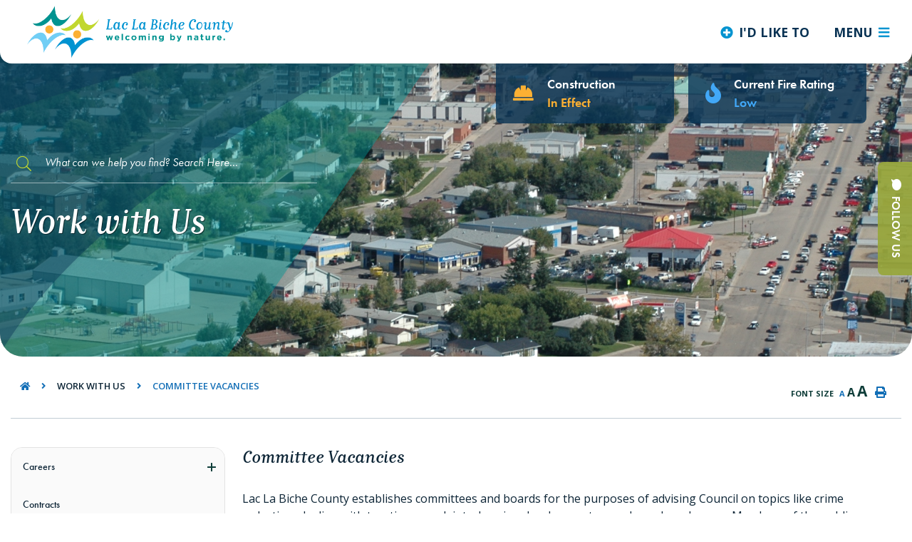

--- FILE ---
content_type: text/html; charset=utf-8
request_url: https://laclabichecounty.com/p/committee-vacancies
body_size: 22154
content:
<!doctype html>
<html lang="en">
<head>
    <meta charset="utf-8">
    <meta name="viewport" content="width=device-width, initial-scale=1, shrink-to-fit=no">
    
    <meta name="description" content="Welcome to Lac La Biche County. Lac La Biche County is proud to be a diverse, healthy and safe community.">
    <meta name="keywords" content="Lac La Biche, County, Lac La Biche County, Alberta, AB ">
    <meta name="author" content="kkopan">
    <meta property="og:locale" content="en_US" ><meta property="og:url" content="http://laclabichecounty.com/p/committee-vacancies" ><meta property="og:type" content="article" ><meta property="og:title" content="Committee Vacancies" ><meta property="og:description" content="Lac La Biche County establishes committees and boards for the purposes of advising Council on topics like crime reduction, dealing with taxation complaints, hearing development appeals, and much more. Members of the public are invited to apply: serving on committees and boards is an excellent way to get involved in the political process and weigh-in on issues that impact the municipality.Click here to learn more about Council committeesAgricultural Appeal Committee - 5 positions&nbsp;Open until suitable candidate found.The Agricultural Appeal Committee is seeking Members at Large to hear appeals pursuant to the Weed Control Act and/or the Agricultural Pests Act. &nbsp; Members at Large are required to serve on an independent panel to hear matters prescribed under the legislation. &nbsp;Agricultural and/or legal expertise is considered an asset. Current members of the Agricultural Service Board are not eligible to be appointed to the appeals committee to hear appeals under the Weed Control Act or the Agricultural Pests Act.The Agricultural Appeal Committee will meet as needed and is seeking five (5) Members-At-Large.The Agricultural Appeal Committee Bylaw 23-001 can be found on the Lac La Biche County Website at: https://www.laclabichecounty.com/p/bylawsAssessment Review Boards(Local Assessment Review Board/Composite Assessment Review Board)Open until suitable candidates found.The Assessment Review Board is a quasi-judicial board established to hear and make decisions on complaints about any matter referred to in section 460(5) of the Municipal Government Act that is shown on an assessment notice or tax notice other than property tax notice for: Residential Properties with three or less dwelling units or farmland (LARB) and non-residential property and residential property with four or more dwelling units (CARB).&nbsp;The Assessment Review Board meets as required and is seeking up to six (6) Members at Large for a term of three (3) years. Please note that the Municipal Government Act requires Members to successfully complete a training program in accordance with the Matters Relating to Assessment Complaints Regulation.&nbsp;A copy of the Assessment Review Board Bylaw can be found here: Lac La Biche County - BylawsRemuneration is paid in accordance with the Committee Members Remuneration Policy which can be found here: Lac La Biche County - PoliciesLac La Biche County Library BoardThe Lac La Biche County Library Board is responsible for the management of two sites located at the Bold Center (the Stuart MacPherson Public Library) and at Ecole Plamondon (the Plamondon Municipal Library), plus pop-up locations. The Library Board services the entirety of Lac La Biche County, including the surrounding Indigenous communities, and provides leadership in delivering a variety of quality materials and services that is welcoming and respectful.The Lac La Biche County Library Board is seeking one Board Member with the following characteristics:Who is active with youth and young adults in the Lac La Biche County;Belief in the importance of libraries and commitment to the vision and mission;Willingness to serve, and to sit on one or more Board committees as required;Skill or knowledge in one or more areas of Board governance: policy, program, personnel, finance or advocacy.The Board meets up to 6 evenings a year at the Bold Center location for approximately 3 hours per meeting and is seeking a Members for a 3-year term.The Lac La Biche County Library Board Bylaw #16-030 can be found on the Lac La Biche County Website at: https://www.laclabichecounty.com/p/bylaws.Municipal Planning CommissionThe Lac La Biche County Municipal Planning Commission serves as the Subdivision Authority for all subdivision applications, with the exception of subdivisions under direct control. The Municipal Planning Commission also serves as the Development Authority for discretionary uses, and other applications referred by the Development Officers.The Commission meets bi-monthly and is seeking one Member at Large for a term of two (2) years.A copy of the Municipal Planning Commission Bylaw 19-022 can be found here.Remuneration is paid in accordance with the Committee Members Remuneration Policy which can be found here.Safer Municipality Advisory Committee (SMAC) - 1 positionThe Safer Municipality Advisory Committee is an advisory committee to the Lac La Biche County Council focused on making Lac La Biche County a safer municipality. The committee acts as a liaison between the public, law enforcement agencies and Lac La Biche County Council.The Safer Municipality Advisory Committee meets regularly and is seeking one (1) Member-At-Large to serve a two-year term.The Safer Municipalities Advisory Committee bylaw can be found on the Lac La Biche County Website at: https://www.laclabichecounty.com/p/bylaws.Subdivision and Development Appeal Board (SDAB)Open until suitable candidate found.The Subdivision and Development Appeal Board is a quasi-judicial board that hears appeals on subdivision and development decisions made by the subdivision and development authority.&nbsp;The Board meets as required and is seeking Members at Large for a term of three (3) years. Please note that the Municipal Government Act requires Members to successfully complete a training program (training programs can range either a full day or up to three half days) in accordance with the Subdivision and Development Appeal Board Regulation.How to ApplyIf you wish to apply for the above mentioned positions, please complete a Committee Member Application Form and forward it to legservices@laclabichecounty.com.&nbsp;Access the Committee Member Selection Policy &amp; Application Form by clicking on the link below:" ><meta name="twitter:card" content="summary_large_image" ><meta name="twitter:title" content="Committee Vacancies" ><meta name="twitter:description" content="Lac La Biche County establishes committees and boards for the purposes of advising Council on topics like crime reduction, dealing with taxation complaints, hearing development appeals, and much more. Members of the public are invited to apply: serving on committees and boards is an excellent way to get involved in the political process and weigh-in on issues that impact the municipality.Click here to learn more about Council committeesAgricultural Appeal Committee - 5 positions&nbsp;Open until suitable candidate found.The Agricultural Appeal Committee is seeking Members at Large to hear appeals pursuant to the Weed Control Act and/or the Agricultural Pests Act. &nbsp; Members at Large are required to serve on an independent panel to hear matters prescribed under the legislation. &nbsp;Agricultural and/or legal expertise is considered an asset. Current members of the Agricultural Service Board are not eligible to be appointed to the appeals committee to hear appeals under the Weed Control Act or the Agricultural Pests Act.The Agricultural Appeal Committee will meet as needed and is seeking five (5) Members-At-Large.The Agricultural Appeal Committee Bylaw 23-001 can be found on the Lac La Biche County Website at: https://www.laclabichecounty.com/p/bylawsAssessment Review Boards(Local Assessment Review Board/Composite Assessment Review Board)Open until suitable candidates found.The Assessment Review Board is a quasi-judicial board established to hear and make decisions on complaints about any matter referred to in section 460(5) of the Municipal Government Act that is shown on an assessment notice or tax notice other than property tax notice for: Residential Properties with three or less dwelling units or farmland (LARB) and non-residential property and residential property with four or more dwelling units (CARB).&nbsp;The Assessment Review Board meets as required and is seeking up to six (6) Members at Large for a term of three (3) years. Please note that the Municipal Government Act requires Members to successfully complete a training program in accordance with the Matters Relating to Assessment Complaints Regulation.&nbsp;A copy of the Assessment Review Board Bylaw can be found here: Lac La Biche County - BylawsRemuneration is paid in accordance with the Committee Members Remuneration Policy which can be found here: Lac La Biche County - PoliciesLac La Biche County Library BoardThe Lac La Biche County Library Board is responsible for the management of two sites located at the Bold Center (the Stuart MacPherson Public Library) and at Ecole Plamondon (the Plamondon Municipal Library), plus pop-up locations. The Library Board services the entirety of Lac La Biche County, including the surrounding Indigenous communities, and provides leadership in delivering a variety of quality materials and services that is welcoming and respectful.The Lac La Biche County Library Board is seeking one Board Member with the following characteristics:Who is active with youth and young adults in the Lac La Biche County;Belief in the importance of libraries and commitment to the vision and mission;Willingness to serve, and to sit on one or more Board committees as required;Skill or knowledge in one or more areas of Board governance: policy, program, personnel, finance or advocacy.The Board meets up to 6 evenings a year at the Bold Center location for approximately 3 hours per meeting and is seeking a Members for a 3-year term.The Lac La Biche County Library Board Bylaw #16-030 can be found on the Lac La Biche County Website at: https://www.laclabichecounty.com/p/bylaws.Municipal Planning CommissionThe Lac La Biche County Municipal Planning Commission serves as the Subdivision Authority for all subdivision applications, with the exception of subdivisions under direct control. The Municipal Planning Commission also serves as the Development Authority for discretionary uses, and other applications referred by the Development Officers.The Commission meets bi-monthly and is seeking one Member at Large for a term of two (2) years.A copy of the Municipal Planning Commission Bylaw 19-022 can be found here.Remuneration is paid in accordance with the Committee Members Remuneration Policy which can be found here.Safer Municipality Advisory Committee (SMAC) - 1 positionThe Safer Municipality Advisory Committee is an advisory committee to the Lac La Biche County Council focused on making Lac La Biche County a safer municipality. The committee acts as a liaison between the public, law enforcement agencies and Lac La Biche County Council.The Safer Municipality Advisory Committee meets regularly and is seeking one (1) Member-At-Large to serve a two-year term.The Safer Municipalities Advisory Committee bylaw can be found on the Lac La Biche County Website at: https://www.laclabichecounty.com/p/bylaws.Subdivision and Development Appeal Board (SDAB)Open until suitable candidate found.The Subdivision and Development Appeal Board is a quasi-judicial board that hears appeals on subdivision and development decisions made by the subdivision and development authority.&nbsp;The Board meets as required and is seeking Members at Large for a term of three (3) years. Please note that the Municipal Government Act requires Members to successfully complete a training program (training programs can range either a full day or up to three half days) in accordance with the Subdivision and Development Appeal Board Regulation.How to ApplyIf you wish to apply for the above mentioned positions, please complete a Committee Member Application Form and forward it to legservices@laclabichecounty.com.&nbsp;Access the Committee Member Selection Policy &amp; Application Form by clicking on the link below:">

    <!-- Google Fonts -->
    <link rel="preconnect" href="https://fonts.gstatic.com">
    <link href="https://fonts.googleapis.com/css2?family=Open+Sans:wght@300;400;600;700;800&display=swap" rel="stylesheet">
    <link rel="stylesheet" href="https://use.typekit.net/qkz6uik.css">
    <link rel="stylesheet" href="/Content/fonts/gotham/style.css">
    <link rel="stylesheet" href="/Content/css/bootstrap.min.css">
    <link rel="stylesheet" href="/Content/css/all.min.css">
    <link rel="stylesheet" href="/Content/css/weather-icons.min.css">
    <link rel="stylesheet" href="/Content/css/weather-icons-wind.min.css">
    <link rel="shortcut icon" href="/favicon.ico" type="image/x-icon">
    <link href="/Content/css/main.css" rel="stylesheet"/>
<link href="/Content/css/print.css" rel="stylesheet"/>

    <link rel="stylesheet" href="/Content/froala_editor.min.css">
    <link rel="stylesheet" href="/Content/froala_style-custom.css">
    
    <link rel="stylesheet" href="/Content/form-render.min.css" />
    <link rel="stylesheet" href="/Content/plugins.css" />
    <link rel="stylesheet" href="/Content/calendar.css" />
    <link rel="stylesheet" href="/Content/fancybox/jquery.fancybox.css">
    <link rel="stylesheet" href="/Content/gallery.css">
    <!--[if lt IE 9]>
        <script src="/Scripts/html5shiv.js"></script>
        <link rel="stylesheet" href="/Content/gallery_ie.css">
        <![endif]-->

    <script src="/Scripts/modernizr-2.6.2.js"></script>

    <script src="https://ajax.googleapis.com/ajax/libs/jquery/1.12.4/jquery.min.js"></script>
    <title>Lac La Biche County - Committee Vacancies</title>

    <script>
        var ie = (function () {
            var undef, v = 3, div = document.createElement('div');

            while (
                div.innerHTML = '<!--[if gt IE ' + (++v) + ']><i></i><![endif]-->',
                div.getElementsByTagName('i')[0]
            );

            return v > 4 ? v : undef;
        }());
        if (ie < 10) {
            window.location = 'laclabichecounty.com/unsupported.html';
        }
    </script>
</head>
<body>
    <div id="fb-root"></div>
<script async defer crossorigin="anonymous" src="https://connect.facebook.net/en_US/sdk.js#xfbml=1&version=v12.0" nonce="7KBCgyFK"></script>
    <div accesskey="0" class="skipToContent" aria-labelledby="skipToContent" role="region">
        <h2 id="skipToContent">Skip To Content</h2>
        <ol class="skipLinks">
            <li><a href="#getInTouch" class="stcLink" accesskey="1" title="Information about Lac la Biche">Information like Address, Phone, and Email Address</a></li>
            <li><a href="#desktopNav" class="stcLink" accesskey="2" title="Primary Site Navigation">Main Navigation</a></li>
            
            <li><a href="#search-txt" class="stcLink" accesskey="4" title="Cant find what you are looking for? Search here">Search The Website</a></li>
            <li><a href="#main" class="stcLink" accesskey="5" title="Skip and read the main content of the site">Main Content</a></li>
            <li><a href="#btnPollQuestionVote" class="stcLink" accesskey="6" title="Vote Now!">What's your view?</a></li>
            <li><a href="#btnRegister" class="stcLink" accesskey="7" title="Register To Stay Up-to-date">Register To Stay Up-to-date</a></li>
            <li><a href="#getInTouch" class="stcLink" accesskey="8" title="Company Information and Location">Get More Information</a></li>
        </ol>
    </div>

    <header class="masterHeader" role="banner">
        

        <div class="headerBottom cf">
            <h1 class="siteLogo"><a href="/" title="Welcome to Lac La Biche County - Committee Vacancies">Lac La Biche County</a></h1>
            <button class="menuIcon" aria-label="Menu"><span>Menu</span></button>
            <button class="idLiketoSearchBTN btnMobileIdLikeTo" data-toggle="modal" data-target="#idLiketoSearchModal" data-liketo="/Home/GetIdLikeToList"><span>I'd Like to</span></button>
            
    <nav role="navigation">
    <h2 class="hideMe">Main Navigation</h2>
    
    <button class="closeNav">
        <i aria-hidden class="fal fa-times" title="Close Navigation"></i>
        <span class="sr-only">Close Navigation</span>
        <span class="hideMe">Close Navigation</span>
    </button>

    <div id="desktopNav" class="desktopNav">
        <ul class="mainMenu cf">
            <li><a class="home" href="/" title="Go to home">Home</a></li>

                <li class="">
                        <a href="/p/about-us" class="" title="Click to view About Us">About Us</a>
                                            <div class="navContainer">
                            <div class="topNavContainer">
                                <div class="container">

                                    <div class="row m-0">

                                        <div class="col-sm">
                                            <div class="row subMainContainer">


                                                    <div class="col-3 subMain">
                                                        <ul class="subMainMenu cf">


<li class=" ">
        <a href="/p/business-directory" title="Click to view Business Directory">
            Business Directory
        </a>
    </li>


<li class=" ">
        <a href="/p/community-directory" title="Click to view Community Directory">
            Community Directory
        </a>
    </li>


<li class=" ">
        <a href="/p/contact-us" title="Click to view Contact Us">
            Contact Us
        </a>
    </li>
                                                        </ul><!-- End of ul.subMainMenu -->
                                                    </div>                                                                                                    
                                                    <div class="col-3 subMain">
                                                        <ul class="subMainMenu cf">


<li class=" ">
        <a href="/p/county-history" title="Click to view County History">
            County History
        </a>
    </li>


<li class=" hasChild">
        <a href="/p/key-documents" title="Click to view Key Documents">
            Key Documents
                <span data-id="subMainMenuIcon0-1" class="fas fa-plus float-right"></span>
        </a>
            <ul id="subMainMenuIcon0-1" class="subSubMainMenu cf">
                <li class="">
                        <a href="/p/bylaws" title="Click to view Bylaws">Bylaws</a>
                </li>
                <li class="">
                        <a href="/p/policies" title="Click to view Policies">Policies</a>
                </li>
                    </ul><!-- End of ul.subSubMainMenu -->
</li>


<li class=" ">
        <a href="/p/living-in-lac-la-biche-county" title="Click to view Living in Lac La Biche County">
            Living in Lac La Biche County
        </a>
    </li>
                                                        </ul><!-- End of ul.subMainMenu -->
                                                    </div>                                                                                                    
                                                    <div class="col-3 subMain">
                                                        <ul class="subMainMenu cf">


<li class=" ">
        <a href="/p/local-notices" title="Click to view Local Notices">
            Local Notices
        </a>
    </li>


<li class=" ">
        <a href="/p/maps" title="Click to view Maps">
            Maps
        </a>
    </li>
                                                        </ul><!-- End of ul.subMainMenu -->
                                                    </div>                                                                                                    
                                                    <div class="col-3 subMain">
                                                        <ul class="subMainMenu cf">


<li class=" hasChild">
        <a href="/p/our-organization" title="Click to view Our Organization">
            Our Organization
                <span data-id="subMainMenuIcon0-0" class="fas fa-plus float-right"></span>
        </a>
            <ul id="subMainMenuIcon0-0" class="subSubMainMenu cf">
                <li class="">
                        <a href="/p/indigenous-relations" title="Click to view Indigenous Relations">Indigenous Relations</a>
                </li>
                    </ul><!-- End of ul.subSubMainMenu -->
</li>


<li class=" ">
        <a href="/p/statistics" title="Click to view Statistics">
            Statistics
        </a>
    </li>
                                                        </ul><!-- End of ul.subMainMenu -->
                                                    </div>                                                                                                    
                                            </div>
                                        </div><!-- End of .col-sm -->
                                    </div><!-- .row -->
                                </div><!-- End of .container -->
                            </div><!-- End of .topNavContainer -->
                            <!--<div class="bottomNavContainer">
                                <div class="container">
                                    <a href="/p/about-us" title="Click here for more About Us"><span>More About Us</span></a>
                                </div>--><!-- End of .container -->
                            <!--</div>--><!-- End of. bottomNavContainer -->

                        </div><!-- End of .navContainer -->
                  
                </li>
                <li class="">
                        <a href="/p/our-services" class="" title="Click to view Our Services">Our Services</a>
                                            <div class="navContainer">
                            <div class="topNavContainer">
                                <div class="container">

                                    <div class="row m-0">

                                        <div class="col-sm">
                                            <div class="row subMainContainer">


                                                    <div class="col-3 subMain">
                                                        <ul class="subMainMenu cf">


<li class=" hasChild">
        <a href="/p/agriculture" title="Click to view Agriculture">
            Agriculture
                <span data-id="subMainMenuIcon1-0" class="fas fa-plus float-right"></span>
        </a>
            <ul id="subMainMenuIcon1-0" class="subSubMainMenu cf">
                <li class="">
                        <a href="/p/aerial-spray-program" title="Click to view Aerial Spray Program">Aerial Spray Program</a>
                </li>
                    </ul><!-- End of ul.subSubMainMenu -->
</li>


<li class=" ">
        <a href="/p/animal-control" title="Click to view Animal Control">
            Animal Control
        </a>
    </li>


<li class=" ">
        <a href="/p/cao-s-office" title="Click to view CAO&#39;s Office">
            CAO&#39;s Office
        </a>
    </li>


<li class=" hasChild">
        <a href="/p/communications" title="Click to view Communications">
            Communications
                <span data-id="subMainMenuIcon1-3" class="fas fa-plus float-right"></span>
        </a>
            <ul id="subMainMenuIcon1-3" class="subSubMainMenu cf">
                <li class="">
                        <a href="/p/resident-newsletter" title="Click to view Resident Newsletter">Resident Newsletter</a>
                </li>
                    </ul><!-- End of ul.subSubMainMenu -->
</li>


<li class=" hasChild">
        <a href="/p/community-grants" title="Click to view Community Grants ">
            Community Grants 
                <span data-id="subMainMenuIcon1-4" class="fas fa-plus float-right"></span>
        </a>
            <ul id="subMainMenuIcon1-4" class="subSubMainMenu cf">
                <li class="">
                        <a href="/p/business-improvement-program" title="Click to view Business Improvement Program">Business Improvement Program</a>
                </li>
                    </ul><!-- End of ul.subSubMainMenu -->
</li>


<li class=" hasChild">
        <a href="/p/current-construction-projects" title="Click to view Construction Projects">
            Construction Projects
                <span data-id="subMainMenuIcon1-5" class="fas fa-plus float-right"></span>
        </a>
            <ul id="subMainMenuIcon1-5" class="subSubMainMenu cf">
                <li class="">
                        <a href="/p/aquatics-facility" title="Click to view Aquatics Facility at Bold Centre">Aquatics Facility at Bold Centre</a>
                </li>
                <li class="">
                        <a href="/p/mcarthur-park-redevelopment" title="Click to view McArthur Park Redevelopment">McArthur Park Redevelopment</a>
                </li>
                    </ul><!-- End of ul.subSubMainMenu -->
</li>


<li class=" hasChild">
        <a href="/p/economic-development" title="Click to view Economic Development">
            Economic Development
                <span data-id="subMainMenuIcon1-6" class="fas fa-plus float-right"></span>
        </a>
            <ul id="subMainMenuIcon1-6" class="subSubMainMenu cf">
                <li class="">
                        <a href="/p/business-license-application" title="Click to view Business Licence Application">Business Licence Application</a>
                </li>
                <li class="">
                        <a href="/p/rural-entrepreneur-stream" title="Click to view Rural Entrepreneur Stream">Rural Entrepreneur Stream</a>
                </li>
                <li class="">
                        <a href="/p/rural-renewal-stream" title="Click to view Rural Renewal Stream">Rural Renewal Stream</a>
                </li>
                    </ul><!-- End of ul.subSubMainMenu -->
</li>
                                                        </ul><!-- End of ul.subMainMenu -->
                                                    </div>                                                                                                    
                                                    <div class="col-3 subMain">
                                                        <ul class="subMainMenu cf">


<li class=" hasChild">
        <a href="/p/environment" title="Click to view Environment">
            Environment
                <span data-id="subMainMenuIcon1-0" class="fas fa-plus float-right"></span>
        </a>
            <ul id="subMainMenuIcon1-0" class="subSubMainMenu cf">
                <li class="">
                        <a href="/p/lac-la-biche-watershed-management-plan" title="Click to view Lac La Biche Watershed Management Plan">Lac La Biche Watershed Management Plan</a>
                </li>
                    </ul><!-- End of ul.subSubMainMenu -->
</li>


<li class=" hasChild">
        <a href="/p/fcss" title="Click to view FCSS ">
            FCSS 
                <span data-id="subMainMenuIcon1-1" class="fas fa-plus float-right"></span>
        </a>
            <ul id="subMainMenuIcon1-1" class="subSubMainMenu cf">
                <li class="">
                        <a href="/p/child-mind" title="Click to view Child Mind">Child Mind</a>
                </li>
                <li class="">
                        <a href="/p/community-access-system-busing-" title="Click to view Community Access System (busing)">Community Access System (busing)</a>
                </li>
                <li class="">
                        <a href="/p/community-programming-and-services" title="Click to view Community Programming and Services">Community Programming and Services</a>
                </li>
                <li class="">
                        <a href="/p/social-development" title="Click to view Social Development Strategy">Social Development Strategy</a>
                </li>
                    </ul><!-- End of ul.subSubMainMenu -->
</li>


<li class=" hasChild">
        <a href="/p/finance" title="Click to view Finance">
            Finance
                <span data-id="subMainMenuIcon1-2" class="fas fa-plus float-right"></span>
        </a>
            <ul id="subMainMenuIcon1-2" class="subSubMainMenu cf">
                <li class="">
                        <a href="/p/property-tax-notices" title="Click to view 2025 Property Assessment &amp; Tax Notices">2025 Property Assessment &amp; Tax Notices</a>
                </li>
                <li class="">
                        <a href="/p/assessment" title="Click to view Assessment">Assessment</a>
                </li>
                <li class="">
                        <a href="/p/budget" title="Click to view Budget">Budget</a>
                </li>
                <li class="">
                        <a href="/p/property-taxes" title="Click to view Property Taxes">Property Taxes</a>
                </li>
                    </ul><!-- End of ul.subSubMainMenu -->
</li>


<li class=" ">
        <a href="/p/highlights" title="Click to view Highlights">
            Highlights
        </a>
    </li>


<li class=" hasChild">
        <a href="/p/legislative-services" title="Click to view Legislative Services">
            Legislative Services
                <span data-id="subMainMenuIcon1-4" class="fas fa-plus float-right"></span>
        </a>
            <ul id="subMainMenuIcon1-4" class="subSubMainMenu cf">
                <li class="">
                        <a href="/p/access-to-information" title="Click to view Access to Information">Access to Information</a>
                </li>
                <li class="">
                        <a href="/p/petition-process-overview" title="Click to view Petition Process Overview">Petition Process Overview</a>
                </li>
                <li class="">
                        <a href="/p/presenting-to-council" title="Click to view Presenting to Council">Presenting to Council</a>
                </li>
                <li class="">
                        <a href="/p/privacy-statement" title="Click to view Privacy Statement">Privacy Statement</a>
                </li>
                    </ul><!-- End of ul.subSubMainMenu -->
</li>


<li class=" ">
        <a href="/p/leo-johnston-memorial-award" title="Click to view Leo Johnston Memorial Award">
            Leo Johnston Memorial Award
        </a>
    </li>


<li class=" ">
        <a href="/p/local-emergency-alerting-system" title="Click to view Local Alerting System">
            Local Alerting System
        </a>
    </li>
                                                        </ul><!-- End of ul.subMainMenu -->
                                                    </div>                                                                                                    
                                                    <div class="col-3 subMain">
                                                        <ul class="subMainMenu cf">


<li class=" hasChild">
        <a href="/p/parks-and-open-spaces" title="Click to view Parks And Open Spaces ">
            Parks And Open Spaces 
                <span data-id="subMainMenuIcon1-0" class="fas fa-plus float-right"></span>
        </a>
            <ul id="subMainMenuIcon1-0" class="subSubMainMenu cf">
                <li class="">
                        <a href="/p/boat-launches" title="Click to view Boat Launches">Boat Launches</a>
                </li>
                <li class="">
                        <a href="/p/campgrounds" title="Click to view Campgrounds">Campgrounds</a>
                </li>
                <li class="">
                        <a href="/p/cemetery" title="Click to view Cemetery">Cemetery</a>
                </li>
                <li class="">
                        <a href="/p/outdoor-rinks" title="Click to view Outdoor Rinks">Outdoor Rinks</a>
                </li>
                    </ul><!-- End of ul.subSubMainMenu -->
</li>


<li class=" hasChild">
        <a href="/p/peace-officers" title="Click to view Peace Officers">
            Peace Officers
                <span data-id="subMainMenuIcon1-1" class="fas fa-plus float-right"></span>
        </a>
            <ul id="subMainMenuIcon1-1" class="subSubMainMenu cf">
                <li class="">
                        <a href="/p/business-partnership-program" title="Click to view Business Partnership Program">Business Partnership Program</a>
                </li>
                <li class="">
                        <a href="/p/crime-map" title="Click to view Crime Map">Crime Map</a>
                </li>
                    </ul><!-- End of ul.subSubMainMenu -->
</li>


<li class=" hasChild">
        <a href="/p/planning-and-development" title="Click to view Planning and Development">
            Planning and Development
                <span data-id="subMainMenuIcon1-2" class="fas fa-plus float-right"></span>
        </a>
            <ul id="subMainMenuIcon1-2" class="subSubMainMenu cf">
                <li class="">
                        <a href="/p/contact-us---planning-and-development" title="Click to view Contact Us - Planning and Development">Contact Us - Planning and Development</a>
                </li>
                <li class="">
                        <a href="/p/development" title="Click to view Development">Development</a>
                </li>
                <li class="">
                        <a href="/p/land-use-bylaw" title="Click to view Land Use Bylaw">Land Use Bylaw</a>
                </li>
                <li class="">
                        <a href="/p/safety-code-permits" title="Click to view Safety Code Permits">Safety Code Permits</a>
                </li>
                            <li><a href="/p/planning-and-development" title="Click here for more Planning and Development"><strong>More <span>Planning and Development</span> <span class="fal fa-plus"></span></strong></a></li>
        </ul><!-- End of ul.subSubMainMenu -->
</li>


<li class=" hasChild">
        <a href="/p/protective-services" title="Click to view Protective Services">
            Protective Services
                <span data-id="subMainMenuIcon1-3" class="fas fa-plus float-right"></span>
        </a>
            <ul id="subMainMenuIcon1-3" class="subSubMainMenu cf">
                <li class="">
                        <a href="/p/request-a-firesmart-assessment" title="Click to view REQUEST A FREE FIRESMART ASSESSMENT">REQUEST A FREE FIRESMART ASSESSMENT</a>
                </li>
                    </ul><!-- End of ul.subSubMainMenu -->
</li>


<li class=" hasChild">
        <a href="/p/recreation-and-culture" title="Click to view Recreation and Culture Programs">
            Recreation and Culture Programs
                <span data-id="subMainMenuIcon1-4" class="fas fa-plus float-right"></span>
        </a>
            <ul id="subMainMenuIcon1-4" class="subSubMainMenu cf">
                <li class="">
                        <a href="/p/aquatic-services" title="Click to view Aquatic Services">Aquatic Services</a>
                </li>
                <li class="">
                        <a href="/p/bold-centre" title="Click to view Bold Centre">Bold Centre</a>
                </li>
                <li class="">
                        <a href="/p/facility-rentals" title="Click to view Facility Rentals">Facility Rentals</a>
                </li>
                    </ul><!-- End of ul.subSubMainMenu -->
</li>


<li class=" hasChild">
        <a href="/p/roads-and-streets" title="Click to view Roads and Streets">
            Roads and Streets
                <span data-id="subMainMenuIcon1-5" class="fas fa-plus float-right"></span>
        </a>
            <ul id="subMainMenuIcon1-5" class="subSubMainMenu cf">
                <li class="">
                        <a href="/p/know-your-zone-snow" title="Click to view Know Your Zone for Snow Removal Parking Bans">Know Your Zone for Snow Removal Parking Bans</a>
                </li>
                    </ul><!-- End of ul.subSubMainMenu -->
</li>
                                                        </ul><!-- End of ul.subMainMenu -->
                                                    </div>                                                                                                    
                                                    <div class="col-3 subMain">
                                                        <ul class="subMainMenu cf">


<li class=" ">
        <a href="/p/sale-of-surplus-equipment" title="Click to view Sale of Surplus Equipment">
            Sale of Surplus Equipment
        </a>
    </li>


<li class=" ">
        <a href="/p/see-click-fix-citizen-reporting-tool" title="Click to view See Click Fix: Citizen Reporting Tool">
            See Click Fix: Citizen Reporting Tool
        </a>
    </li>


<li class=" ">
        <a href="/p/staff-directory-1" title="Click to view Staff Directory">
            Staff Directory
        </a>
    </li>


<li class=" ">
        <a href="/p/subdivision-and-development-appeal-board" title="Click to view Subdivision and Development Appeal Board">
            Subdivision and Development Appeal Board
        </a>
    </li>


<li class=" hasChild">
        <a href="/p/utilities" title="Click to view Utilities">
            Utilities
                <span data-id="subMainMenuIcon1-4" class="fas fa-plus float-right"></span>
        </a>
            <ul id="subMainMenuIcon1-4" class="subSubMainMenu cf">
                <li class="">
                        <a href="/p/store-it-don-t-pour-it-" title="Click to view Store it, Don&#39;t Pour it ">Store it, Don&#39;t Pour it </a>
                </li>
                    </ul><!-- End of ul.subSubMainMenu -->
</li>


<li class=" hasChild">
        <a href="/p/waste-and-recycling" title="Click to view Waste and Recycling">
            Waste and Recycling
                <span data-id="subMainMenuIcon1-5" class="fas fa-plus float-right"></span>
        </a>
            <ul id="subMainMenuIcon1-5" class="subSubMainMenu cf">
                <li class="">
                        <a href="/p/what-goes-where" title="Click to view What Goes Where">What Goes Where</a>
                </li>
                    </ul><!-- End of ul.subSubMainMenu -->
</li>
                                                        </ul><!-- End of ul.subMainMenu -->
                                                    </div>                                                                                                    
                                            </div>
                                        </div><!-- End of .col-sm -->
                                    </div><!-- .row -->
                                </div><!-- End of .container -->
                            </div><!-- End of .topNavContainer -->
                            <!--<div class="bottomNavContainer">
                                <div class="container">
                                    <a href="/p/our-services" title="Click here for more Our Services"><span>More Our Services</span></a>
                                </div>--><!-- End of .container -->
                            <!--</div>--><!-- End of. bottomNavContainer -->

                        </div><!-- End of .navContainer -->
                  
                </li>
                <li class="">
                        <a href="/p/our-council" class="" title="Click to view Our Council">Our Council</a>
                                            <div class="navContainer">
                            <div class="topNavContainer">
                                <div class="container">

                                    <div class="row m-0">

                                        <div class="col-sm">
                                            <div class="row subMainContainer">


                                                    <div class="col-3 subMain">
                                                        <ul class="subMainMenu cf">


<li class=" ">
        <a href="/p/15-resolutions-for-success" title="Click to view 15 Resolutions for Success">
            15 Resolutions for Success
        </a>
    </li>


<li class=" ">
        <a href="/p/council-agendas-minutes" title="Click to view Council Agendas &amp; Minutes">
            Council Agendas &amp; Minutes
        </a>
    </li>
                                                        </ul><!-- End of ul.subMainMenu -->
                                                    </div>                                                                                                    
                                                    <div class="col-3 subMain">
                                                        <ul class="subMainMenu cf">


<li class=" ">
        <a href="/p/council-committees" title="Click to view Council Committees">
            Council Committees
        </a>
    </li>


<li class=" ">
        <a href="/p/county-council" title="Click to view County Council">
            County Council
        </a>
    </li>
                                                        </ul><!-- End of ul.subMainMenu -->
                                                    </div>                                                                                                    
                                                    <div class="col-3 subMain">
                                                        <ul class="subMainMenu cf">


<li class=" ">
        <a href="/p/documents" title="Click to view Documents">
            Documents
        </a>
    </li>


<li class=" ">
        <a href="/p/municipal-election" title="Click to view Municipal Elections">
            Municipal Elections
        </a>
    </li>
                                                        </ul><!-- End of ul.subMainMenu -->
                                                    </div>                                                                                                    
                                                    <div class="col-3 subMain">
                                                        <ul class="subMainMenu cf">


<li class=" ">
        <a href="/p/statutory-notices" title="Click to view Public Hearings &amp; Statutory Notices">
            Public Hearings &amp; Statutory Notices
        </a>
    </li>


<li class=" ">
        <a href="/p/upcoming-council-events" title="Click to view Upcoming Council Events">
            Upcoming Council Events
        </a>
    </li>
                                                        </ul><!-- End of ul.subMainMenu -->
                                                    </div>                                                                                                    
                                            </div>
                                        </div><!-- End of .col-sm -->
                                    </div><!-- .row -->
                                </div><!-- End of .container -->
                            </div><!-- End of .topNavContainer -->
                            <!--<div class="bottomNavContainer">
                                <div class="container">
                                    <a href="/p/our-council" title="Click here for more Our Council"><span>More Our Council</span></a>
                                </div>--><!-- End of .container -->
                            <!--</div>--><!-- End of. bottomNavContainer -->

                        </div><!-- End of .navContainer -->
                  
                </li>
                <li class="">
                        <a href="/p/visiting-us" class="" title="Click to view Visit Us">Visit Us</a>
                                            <div class="navContainer">
                            <div class="topNavContainer">
                                <div class="container">

                                    <div class="row m-0">

                                        <div class="col-sm">
                                            <div class="row subMainContainer">


                                                    <div class="col-3 subMain">
                                                        <ul class="subMainMenu cf">


<li class=" ">
        <a href="/p/plan-your-visit" title="Click to view Plan your Visit ">
            Plan your Visit 
        </a>
    </li>
                                                        </ul><!-- End of ul.subMainMenu -->
                                                    </div>                                                                                                    
                                                    <div class="col-3 subMain">
                                                        <ul class="subMainMenu cf">
                                                        </ul><!-- End of ul.subMainMenu -->
                                                    </div>                                                                                                    
                                                    <div class="col-3 subMain">
                                                        <ul class="subMainMenu cf">
                                                        </ul><!-- End of ul.subMainMenu -->
                                                    </div>                                                                                                    
                                                    <div class="col-3 subMain">
                                                        <ul class="subMainMenu cf">
                                                        </ul><!-- End of ul.subMainMenu -->
                                                    </div>                                                                                                    
                                            </div>
                                        </div><!-- End of .col-sm -->
                                    </div><!-- .row -->
                                </div><!-- End of .container -->
                            </div><!-- End of .topNavContainer -->
                            <!--<div class="bottomNavContainer">
                                <div class="container">
                                    <a href="/p/visiting-us" title="Click here for more Visit Us"><span>More Visit Us</span></a>
                                </div>--><!-- End of .container -->
                            <!--</div>--><!-- End of. bottomNavContainer -->

                        </div><!-- End of .navContainer -->
                  
                </li>
                <li class="selected">
                        <a href="/p/work-with-us" class="" title="Click to view Work with Us">Work with Us</a>
                                            <div class="navContainer">
                            <div class="topNavContainer">
                                <div class="container">

                                    <div class="row m-0">

                                        <div class="col-sm">
                                            <div class="row subMainContainer">


                                                    <div class="col-3 subMain">
                                                        <ul class="subMainMenu cf">


<li class=" hasChild">
        <a href="/p/careers" title="Click to view Careers">
            Careers
                <span data-id="subMainMenuIcon4-0" class="fas fa-plus float-right"></span>
        </a>
            <ul id="subMainMenuIcon4-0" class="subSubMainMenu cf">
                <li class="">
                        <a href="/p/application-information" title="Click to view Application Information">Application Information</a>
                </li>
                <li class="">
                        <a href="/p/become-a-firefighter" title="Click to view Become a Firefighter">Become a Firefighter</a>
                </li>
                    </ul><!-- End of ul.subSubMainMenu -->
</li>
                                                        </ul><!-- End of ul.subMainMenu -->
                                                    </div>                                                                                                    
                                                    <div class="col-3 subMain">
                                                        <ul class="subMainMenu cf">


<li class="selected ">
        <a href="/p/committee-vacancies" title="Click to view Committee Vacancies">
            Committee Vacancies
        </a>
    </li>
                                                        </ul><!-- End of ul.subMainMenu -->
                                                    </div>                                                                                                    
                                                    <div class="col-3 subMain">
                                                        <ul class="subMainMenu cf">


<li class=" ">
        <a href="/p/contracts" title="Click to view Contracts">
            Contracts
        </a>
    </li>
                                                        </ul><!-- End of ul.subMainMenu -->
                                                    </div>                                                                                                    
                                                    <div class="col-3 subMain">
                                                        <ul class="subMainMenu cf">


<li class=" ">
        <a href="/p/public-participation" title="Click to view Public Participation">
            Public Participation
        </a>
    </li>
                                                        </ul><!-- End of ul.subMainMenu -->
                                                    </div>                                                                                                    
                                            </div>
                                        </div><!-- End of .col-sm -->
                                    </div><!-- .row -->
                                </div><!-- End of .container -->
                            </div><!-- End of .topNavContainer -->
                            <!--<div class="bottomNavContainer">
                                <div class="container">
                                    <a href="/p/work-with-us" title="Click here for more Work with Us"><span>More Work with Us</span></a>
                                </div>--><!-- End of .container -->
                            <!--</div>--><!-- End of. bottomNavContainer -->

                        </div><!-- End of .navContainer -->
                  
                </li>
            <!--added hard coded link below on 3.29.2023-->
<li><a href="/shop.asp">shop</a></li>            <li id="investHere"><a class="home" href="https://invest.laclabichecounty.com" title="Invest with us!">Invest Here</a></li>
            <!--added hard coded link below and removed old dynamic link above with CSS; local environment would not load for testing js-->
            <li id="visitUs"><a class="home" href="https://www.laclabicheregion.com/" title="Explore and experience with us!">Visit Us</a></li>
			<li><a class="idLiketoSearchBTN" href="#" data-toggle="modal" data-target="#idLiketoSearchModal" data-liketo="/Home/GetIdLikeToList" title="I'd Like to">I'd Like to</a></li>
        </ul><!-- End of ul.mainMenu -->
    </div><!-- End of .desktopNav -->

    <div class="mobileNav">
        <ul class="mainMenu">
            <li><a href="/" title="Go to home"><span>Home</span></a></li>
                <li class="">
                        <a href="/p/about-us" title="Click to view About Us">About Us</a>
                                            <ul class="subMainMenu">
                                <li class="">
                                        <a href="/p/business-directory" title="Click to view Business Directory">Business Directory</a>
                                                                    </li>
                                <li class="">
                                        <a href="/p/community-directory" title="Click to view Community Directory">Community Directory</a>
                                                                    </li>
                                <li class="">
                                        <a href="/p/contact-us" title="Click to view Contact Us">Contact Us</a>
                                                                    </li>
                                <li class="">
                                        <a href="/p/county-history" title="Click to view County History">County History</a>
                                                                    </li>
                                <li class="">
                                        <a href="/p/key-documents" title="Click to view Key Documents">Key Documents</a>
                                                                            <ul class="subSubMainMenu">
                                                <li class="">
                                                        <a href="/p/policies" title="Click to view Policies">Policies</a>
                                                </li>
                                                <li class="">
                                                        <a href="/p/bylaws" title="Click to view Bylaws">Bylaws</a>
                                                </li>
                                        </ul><!-- End of ul.subSubMainMenu-->
                                </li>
                                <li class="">
                                        <a href="/p/living-in-lac-la-biche-county" title="Click to view Living in Lac La Biche County">Living in Lac La Biche County</a>
                                                                    </li>
                                <li class="">
                                        <a href="/p/local-notices" title="Click to view Local Notices">Local Notices</a>
                                                                    </li>
                                <li class="">
                                        <a href="/p/maps" title="Click to view Maps">Maps</a>
                                                                    </li>
                                <li class="">
                                        <a href="/p/our-organization" title="Click to view Our Organization">Our Organization</a>
                                                                            <ul class="subSubMainMenu">
                                                <li class="">
                                                        <a href="/p/indigenous-relations" title="Click to view Indigenous Relations">Indigenous Relations</a>
                                                </li>
                                        </ul><!-- End of ul.subSubMainMenu-->
                                </li>
                                <li class="">
                                        <a href="/p/statistics" title="Click to view Statistics">Statistics</a>
                                                                    </li>
                                <li class="">
                                        <a href="/p/upcoming-events" title="Click to view Upcoming Events">Upcoming Events</a>
                                                                    </li>
                        </ul><!-- End of ul.subMainMenu -->
                </li>
                <li class="">
                        <a href="/p/our-services" title="Click to view Our Services">Our Services</a>
                                            <ul class="subMainMenu">
                                <li class="">
                                        <a href="/p/agriculture" title="Click to view Agriculture">Agriculture</a>
                                                                            <ul class="subSubMainMenu">
                                                <li class="">
                                                        <a href="/p/aerial-spray-program" title="Click to view Aerial Spray Program">Aerial Spray Program</a>
                                                </li>
                                        </ul><!-- End of ul.subSubMainMenu-->
                                </li>
                                <li class="">
                                        <a href="/p/animal-control" title="Click to view Animal Control">Animal Control</a>
                                                                    </li>
                                <li class="">
                                        <a href="/p/cao-s-office" title="Click to view CAO&#39;s Office">CAO&#39;s Office</a>
                                                                    </li>
                                <li class="">
                                        <a href="/p/communications" title="Click to view Communications">Communications</a>
                                                                            <ul class="subSubMainMenu">
                                                <li class="">
                                                        <a href="/p/resident-newsletter" title="Click to view Resident Newsletter">Resident Newsletter</a>
                                                </li>
                                        </ul><!-- End of ul.subSubMainMenu-->
                                </li>
                                <li class="">
                                        <a href="/p/community-grants" title="Click to view Community Grants ">Community Grants </a>
                                                                            <ul class="subSubMainMenu">
                                                <li class="">
                                                        <a href="/p/business-improvement-program" title="Click to view Business Improvement Program">Business Improvement Program</a>
                                                </li>
                                        </ul><!-- End of ul.subSubMainMenu-->
                                </li>
                                <li class="">
                                        <a href="/p/current-construction-projects" title="Click to view Construction Projects">Construction Projects</a>
                                                                            <ul class="subSubMainMenu">
                                                <li class="">
                                                        <a href="/p/aquatics-facility" title="Click to view Aquatics Facility at Bold Centre">Aquatics Facility at Bold Centre</a>
                                                </li>
                                                <li class="">
                                                        <a href="/p/mcarthur-park-redevelopment" title="Click to view McArthur Park Redevelopment">McArthur Park Redevelopment</a>
                                                </li>
                                        </ul><!-- End of ul.subSubMainMenu-->
                                </li>
                                <li class="">
                                        <a href="/p/economic-development" title="Click to view Economic Development">Economic Development</a>
                                                                            <ul class="subSubMainMenu">
                                                <li class="">
                                                        <a href="/p/rural-renewal-stream" title="Click to view Rural Renewal Stream">Rural Renewal Stream</a>
                                                </li>
                                                <li class="">
                                                        <a href="/p/rural-entrepreneur-stream" title="Click to view Rural Entrepreneur Stream">Rural Entrepreneur Stream</a>
                                                </li>
                                                <li class="">
                                                        <a href="/p/business-license-application" title="Click to view Business Licence Application">Business Licence Application</a>
                                                </li>
                                        </ul><!-- End of ul.subSubMainMenu-->
                                </li>
                                <li class="">
                                        <a href="/p/environment" title="Click to view Environment">Environment</a>
                                                                            <ul class="subSubMainMenu">
                                                <li class="">
                                                        <a href="/p/lac-la-biche-watershed-management-plan" title="Click to view Lac La Biche Watershed Management Plan">Lac La Biche Watershed Management Plan</a>
                                                </li>
                                        </ul><!-- End of ul.subSubMainMenu-->
                                </li>
                                <li class="">
                                        <a href="/p/fcss" title="Click to view FCSS ">FCSS </a>
                                                                            <ul class="subSubMainMenu">
                                                <li class="">
                                                        <a href="/p/social-development" title="Click to view Social Development Strategy">Social Development Strategy</a>
                                                </li>
                                                <li class="">
                                                        <a href="/p/community-access-system-busing-" title="Click to view Community Access System (busing)">Community Access System (busing)</a>
                                                </li>
                                                <li class="">
                                                        <a href="/p/child-mind" title="Click to view Child Mind">Child Mind</a>
                                                </li>
                                                <li class="">
                                                        <a href="/p/community-programming-and-services" title="Click to view Community Programming and Services">Community Programming and Services</a>
                                                </li>
                                        </ul><!-- End of ul.subSubMainMenu-->
                                </li>
                                <li class="">
                                        <a href="/p/finance" title="Click to view Finance">Finance</a>
                                                                            <ul class="subSubMainMenu">
                                                <li class="">
                                                        <a href="/p/assessment" title="Click to view Assessment">Assessment</a>
                                                </li>
                                                <li class="">
                                                        <a href="/p/budget" title="Click to view Budget">Budget</a>
                                                </li>
                                                <li class="">
                                                        <a href="/p/property-taxes" title="Click to view Property Taxes">Property Taxes</a>
                                                </li>
                                                <li class="">
                                                        <a href="/p/property-tax-notices" title="Click to view 2025 Property Assessment &amp; Tax Notices">2025 Property Assessment &amp; Tax Notices</a>
                                                </li>
                                        </ul><!-- End of ul.subSubMainMenu-->
                                </li>
                                <li class="">
                                        <a href="/p/highlights" title="Click to view Highlights">Highlights</a>
                                                                    </li>
                                <li class="">
                                        <a href="/p/legislative-services" title="Click to view Legislative Services">Legislative Services</a>
                                                                            <ul class="subSubMainMenu">
                                                <li class="">
                                                        <a href="/p/access-to-information" title="Click to view Access to Information">Access to Information</a>
                                                </li>
                                                <li class="">
                                                        <a href="/p/presenting-to-council" title="Click to view Presenting to Council">Presenting to Council</a>
                                                </li>
                                                <li class="">
                                                        <a href="/p/petition-process-overview" title="Click to view Petition Process Overview">Petition Process Overview</a>
                                                </li>
                                                <li class="">
                                                        <a href="/p/privacy-statement" title="Click to view Privacy Statement">Privacy Statement</a>
                                                </li>
                                        </ul><!-- End of ul.subSubMainMenu-->
                                </li>
                                <li class="">
                                        <a href="/p/leo-johnston-memorial-award" title="Click to view Leo Johnston Memorial Award">Leo Johnston Memorial Award</a>
                                                                    </li>
                                <li class="">
                                        <a href="/p/local-emergency-alerting-system" title="Click to view Local Alerting System">Local Alerting System</a>
                                                                    </li>
                                <li class="">
                                        <a href="/p/parks-and-open-spaces" title="Click to view Parks And Open Spaces ">Parks And Open Spaces </a>
                                                                            <ul class="subSubMainMenu">
                                                <li class="">
                                                        <a href="/p/outdoor-rinks" title="Click to view Outdoor Rinks">Outdoor Rinks</a>
                                                </li>
                                                <li class="">
                                                        <a href="/p/boat-launches" title="Click to view Boat Launches">Boat Launches</a>
                                                </li>
                                                <li class="">
                                                        <a href="/p/cemetery" title="Click to view Cemetery">Cemetery</a>
                                                </li>
                                                <li class="">
                                                        <a href="/p/campgrounds" title="Click to view Campgrounds">Campgrounds</a>
                                                </li>
                                        </ul><!-- End of ul.subSubMainMenu-->
                                </li>
                                <li class="">
                                        <a href="/p/peace-officers" title="Click to view Peace Officers">Peace Officers</a>
                                                                            <ul class="subSubMainMenu">
                                                <li class="">
                                                        <a href="/p/business-partnership-program" title="Click to view Business Partnership Program">Business Partnership Program</a>
                                                </li>
                                                <li class="">
                                                        <a href="/p/crime-map" title="Click to view Crime Map">Crime Map</a>
                                                </li>
                                        </ul><!-- End of ul.subSubMainMenu-->
                                </li>
                                <li class="">
                                        <a href="/p/planning-and-development" title="Click to view Planning and Development">Planning and Development</a>
                                                                            <ul class="subSubMainMenu">
                                                <li class="">
                                                        <a href="/p/land-use-bylaw" title="Click to view Land Use Bylaw">Land Use Bylaw</a>
                                                </li>
                                                <li class="">
                                                        <a href="/p/development" title="Click to view Development">Development</a>
                                                </li>
                                                <li class="">
                                                        <a href="/p/subdivision-rezoning" title="Click to view Subdivision &amp; Rezoning">Subdivision &amp; Rezoning</a>
                                                </li>
                                                <li class="">
                                                        <a href="/p/statutory-plans" title="Click to view Statutory Plans">Statutory Plans</a>
                                                </li>
                                                <li class="">
                                                        <a href="/p/safety-code-permits" title="Click to view Safety Code Permits">Safety Code Permits</a>
                                                </li>
                                                <li class="">
                                                        <a href="/p/contact-us---planning-and-development" title="Click to view Contact Us - Planning and Development">Contact Us - Planning and Development</a>
                                                </li>
                                        </ul><!-- End of ul.subSubMainMenu-->
                                </li>
                                <li class="">
                                        <a href="/p/protective-services" title="Click to view Protective Services">Protective Services</a>
                                                                            <ul class="subSubMainMenu">
                                                <li class="">
                                                        <a href="/p/request-a-firesmart-assessment" title="Click to view REQUEST A FREE FIRESMART ASSESSMENT">REQUEST A FREE FIRESMART ASSESSMENT</a>
                                                </li>
                                        </ul><!-- End of ul.subSubMainMenu-->
                                </li>
                                <li class="">
                                        <a href="/p/recreation-and-culture" title="Click to view Recreation and Culture Programs">Recreation and Culture Programs</a>
                                                                            <ul class="subSubMainMenu">
                                                <li class="">
                                                        <a href="/p/bold-centre" title="Click to view Bold Centre">Bold Centre</a>
                                                </li>
                                                <li class="">
                                                        <a href="/p/facility-rentals" title="Click to view Facility Rentals">Facility Rentals</a>
                                                </li>
                                                <li class="">
                                                        <a href="/p/aquatic-services" title="Click to view Aquatic Services">Aquatic Services</a>
                                                </li>
                                        </ul><!-- End of ul.subSubMainMenu-->
                                </li>
                                <li class="">
                                        <a href="/p/roads-and-streets" title="Click to view Roads and Streets">Roads and Streets</a>
                                                                            <ul class="subSubMainMenu">
                                                <li class="">
                                                        <a href="/p/know-your-zone-snow" title="Click to view Know Your Zone for Snow Removal Parking Bans">Know Your Zone for Snow Removal Parking Bans</a>
                                                </li>
                                        </ul><!-- End of ul.subSubMainMenu-->
                                </li>
                                <li class="">
                                        <a href="/p/staff-directory-1" title="Click to view Staff Directory">Staff Directory</a>
                                                                    </li>
                                <li class="">
                                        <a href="/p/sale-of-surplus-equipment" title="Click to view Sale of Surplus Equipment">Sale of Surplus Equipment</a>
                                                                    </li>
                                <li class="">
                                        <a href="/p/see-click-fix-citizen-reporting-tool" title="Click to view See Click Fix: Citizen Reporting Tool">See Click Fix: Citizen Reporting Tool</a>
                                                                    </li>
                                <li class="">
                                        <a href="/p/subdivision-and-development-appeal-board" title="Click to view Subdivision and Development Appeal Board">Subdivision and Development Appeal Board</a>
                                                                    </li>
                                <li class="">
                                        <a href="/p/utilities" title="Click to view Utilities">Utilities</a>
                                                                            <ul class="subSubMainMenu">
                                                <li class="">
                                                        <a href="/p/store-it-don-t-pour-it-" title="Click to view Store it, Don&#39;t Pour it ">Store it, Don&#39;t Pour it </a>
                                                </li>
                                        </ul><!-- End of ul.subSubMainMenu-->
                                </li>
                                <li class="">
                                        <a href="/p/waste-and-recycling" title="Click to view Waste and Recycling">Waste and Recycling</a>
                                                                            <ul class="subSubMainMenu">
                                                <li class="">
                                                        <a href="/p/what-goes-where" title="Click to view What Goes Where">What Goes Where</a>
                                                </li>
                                        </ul><!-- End of ul.subSubMainMenu-->
                                </li>
                        </ul><!-- End of ul.subMainMenu -->
                </li>
                <li class="">
                        <a href="/p/our-council" title="Click to view Our Council">Our Council</a>
                                            <ul class="subMainMenu">
                                <li class="">
                                        <a href="/p/county-council" title="Click to view County Council">County Council</a>
                                                                    </li>
                                <li class="">
                                        <a href="/p/15-resolutions-for-success" title="Click to view 15 Resolutions for Success">15 Resolutions for Success</a>
                                                                    </li>
                                <li class="">
                                        <a href="/p/council-committees" title="Click to view Council Committees">Council Committees</a>
                                                                    </li>
                                <li class="">
                                        <a href="/p/council-agendas-minutes" title="Click to view Council Agendas &amp; Minutes">Council Agendas &amp; Minutes</a>
                                                                    </li>
                                <li class="">
                                        <a href="/p/documents" title="Click to view Documents">Documents</a>
                                                                    </li>
                                <li class="">
                                        <a href="/p/upcoming-council-events" title="Click to view Upcoming Council Events">Upcoming Council Events</a>
                                                                    </li>
                                <li class="">
                                        <a href="/p/statutory-notices" title="Click to view Public Hearings &amp; Statutory Notices">Public Hearings &amp; Statutory Notices</a>
                                                                    </li>
                                <li class="">
                                        <a href="/p/municipal-election" title="Click to view Municipal Elections">Municipal Elections</a>
                                                                    </li>
                        </ul><!-- End of ul.subMainMenu -->
                </li>
                <li class="">
                        <a href="/p/visiting-us" title="Click to view Visit Us">Visit Us</a>
                                            <ul class="subMainMenu">
                                <li class="">
                                        <a href="/p/plan-your-visit" title="Click to view Plan your Visit ">Plan your Visit </a>
                                                                    </li>
                        </ul><!-- End of ul.subMainMenu -->
                </li>
                <li class="selected">
                        <a href="/p/work-with-us" title="Click to view Work with Us">Work with Us</a>
                                            <ul class="subMainMenu">
                                <li class="">
                                        <a href="/p/careers" title="Click to view Careers">Careers</a>
                                                                            <ul class="subSubMainMenu">
                                                <li class="">
                                                        <a href="/p/application-information" title="Click to view Application Information">Application Information</a>
                                                </li>
                                                <li class="">
                                                        <a href="/p/become-a-firefighter" title="Click to view Become a Firefighter">Become a Firefighter</a>
                                                </li>
                                        </ul><!-- End of ul.subSubMainMenu-->
                                </li>
                                <li class="">
                                        <a href="/p/contracts" title="Click to view Contracts">Contracts</a>
                                                                    </li>
                                <li class="selected">
                                        <a href="/p/committee-vacancies" title="Click to view Committee Vacancies">Committee Vacancies</a>
                                                                    </li>
                                <li class="">
                                        <a href="/p/public-participation" title="Click to view Public Participation">Public Participation</a>
                                                                    </li>
                        </ul><!-- End of ul.subMainMenu -->
                </li>
            <!--added hard coded link below on 3.29.2023-->
<li><a href="/shop.asp">shop</a></li>            <li><a href="https://invest.laclabichecounty.com" title="Invest with us!" role="menuitem" style="cursor: pointer;"><span>Invest Here</span></a></li>
            <!--added hard coded link below and removed old dynamic link above with CSS; local environment would not load for testing js-->
            <li><a href="https://www.laclabicheregion.com/" title="Explore and experience with us!" role="menuitem" style="cursor: pointer;"><span>Visit Us</span></a></li>
			
        </ul><!-- End of ul.mainMenu -->
    </div><!-- End of .mobileNav -->
</nav><!-- End of nav -->

        </div>
    </header>

    <div class="socialContainer">
    <h2 class="btnSocailTitle">Follow Us</h2>
    <ul class="nav nav-tabs cf">
        <li><a class="active fbIcon" data-toggle="tab" href="#social1"><span class="hideMe">Facebook</span></a></li>
        <li><a class="igIcon" data-toggle="tab" href="#social2"><span class="hideMe">Instagram</span></a></li>
        <li><a class="tIcon" data-toggle="tab" href="#social3"><span class="hideMe">Twitter</span></a></li>
    </ul>

    <div class="tab-content">
        <div id="social1" class="tab-pane fade in active show">
            <h3 class="hideMe">Facebook</h3>
           <div class="fb-page" data-href="https://www.facebook.com/laclabichecounty" data-tabs="timeline" data-width="211" data-height="" data-small-header="true" data-adapt-container-width="true" data-hide-cover="false" data-show-facepile="false"><blockquote cite="https://www.facebook.com/laclabichecounty" class="fb-xfbml-parse-ignore"><a href="https://www.facebook.com/laclabichecounty">Lac La Biche County</a></blockquote></div>
        </div>
        <div id="social2" class="tab-pane fade">
            <h3 class="hideMe">Instagram</h3>
            <!-- LightWidget WIDGET -->
            <script src="https://cdn.lightwidget.com/widgets/lightwidget.js"></script><iframe src="//lightwidget.com/widgets/68e421e2f1055b73b4686aee59bd6df9.html" scrolling="no" allowtransparency="true" class="lightwidget-widget" style="width:100%;border:0;overflow:hidden;"></iframe>
        </div>
        <div id="social3" class="tab-pane fade">
            <h3 class="hideMe">Twitter</h3>
           <a class="twitter-timeline" href="https://twitter.com/LacLaBicheCo?ref_src=twsrc%5Etfw">Tweets by LacLaBicheCo</a> <script async src="https://platform.twitter.com/widgets.js" charset="utf-8"></script>
        </div>
    </div>
</div>

<div class="pluginHeaderContainer">
    <a href="/p/current-construction-projects" class="roadBanPlugin" title="Current Construction Status - In Effect">
        <i aria-hidden="false" class="fas fa-hard-hat" title="Current Construction Status - In Effect"></i>
        <span>Construction</span>
        <span class="PHResult">In Effect</span>
    </a>

    <a href="#" id="btnFireRating" class="btnFireRating" data-toggle="modal" data-target="#fireRatingModal" aria-label="Current Fire Rating - Low in Lac La Biche AB" title="Current Fire Rating - Low in Lac La Biche AB">
        <i aria-hidden="false" class="fas fa-fire Low" title="Current Fire Rating - Low"></i>
        <span>Current Fire Rating</span>
        <span class="Low">Low</span>
    </a>
</div>

    
    


<div class="featuredImage">
    <div class="container">
        <form class="frmSearch" action="#">
            <button type="submit">
                <i aria-hidden="false" class="fal fa-search" title="Click here to search contents in our website"></i>
                <span class="sr-only">Type here to search contents in our website</span>
                <span class="hideMe">Search Here</span>
            </button>
            <fieldset>
                <legend class="hideMe">Search Our Website</legend>
                <label class="hideMe" for="search-txt">Search Our Website</label>
                <input type="search" id="search-txt" aria-label="Search Our Website" placeholder="What can we help you find? Search Here...">
                <input type="hidden" id="search-url" value="/search">
            </fieldset>
        </form>

        <h2 class="categoryTitle">
            <span class="catTitleCont">
                Work with Us
                    <span class="subCatTitle">Committee Vacancies</span>
            </span>
        </h2>
    </div>
</div>

<section class="mainContainer" aria-label="This is the main content of the website">
    <div class="container">
        <header class="headerContent cf">
            

<div class="toolBox cf">
	<h3 class="hideMe">Main content of the website</h3>
	
    <ol class="breadCrumb cf">
		<li><a class="breadcrumbHome" href="/" title="Click here to go home"><span class="hideMe">Home</span></a></li>
			<li><a href="/p/work-with-us" title="Click here to go to Work with Us">Work with Us</a></li>
			<li><a href="/p/committee-vacancies" title="Click here to go to Committee Vacancies">Committee Vacancies</a></li>
	</ol><!-- End of ol.breadCrumb -->

    <ul class="textResizer cf">
        <li><span>font size</span><a href="#" class="small-text" title="Click here to make the text size normal">A</a></li>
        <li><a href="#" class="medium-text" title="Click here to make the text size medium">A</a></li>
        <li><a href="#" class="large-text" title="Click here to make the text size larger">A</a></li>
        <li><button class="btnPrint" title="Print this content" onclick="window.print();return false;"><span class="hideMe">Print</span></button></li>
    </ul><!-- End of ul.textResizer -->

    
</div><!-- End of .toolBox -->
        </header>

        <div class="row">
<aside role="complementary" class="col-sm">
    <h2 class="hideMe">Navigate thru all the sub categories of the website</h2>

    <button class="sideMenuNav" aria-label="Site Menu"><span>Menu</span></button>

    <ul class="sideMenu cf">
            <li class="">
                    <a href="/p/careers" title="Click here to read more about the Careers">Careers</a>

                    <button role="button" class="moreOption" aria-label="More Options"><span>More Option</span></button>
                    <ul class="subSideMenu">
                            <li class="">
                                    <a href="/p/application-information" title="Click here to read more about the Application Information">Application Information</a>
                            </li>
                            <li class="">
                                    <a href="/p/become-a-firefighter" title="Click here to read more about the Become a Firefighter">Become a Firefighter</a>
                            </li>
                    </ul><!-- End of ul.subSideMenu -->
            </li>
            <li class="">
                    <a href="/p/contracts" title="Click here to read more about the Contracts">Contracts</a>

            </li>
            <li class="selected">
                    <a href="/p/committee-vacancies" title="Click here to read more about the Committee Vacancies">Committee Vacancies</a>

            </li>
            <li class="">
                    <a href="/p/public-participation" title="Click here to read more about the Public Participation">Public Participation</a>

            </li>
        <li class="asideMenuBG"></li>
    </ul><!-- End of ul.sideMenu -->

</aside><!-- End of .col-sm -->
            <main id="main" role="main" class="col-sm">
                <h4 class="pageTitle">Committee Vacancies</h4>

                <article role="article" class="articlePost cf">
<p>Lac La Biche County establishes committees and boards for the purposes of advising Council on topics like crime reduction, dealing with taxation complaints, hearing development appeals, and much more. Members of the public are invited to apply: serving on committees and boards is an excellent way to get involved in the political process and weigh-in on issues that impact the municipality.</p><p><a href="http://laclabichecounty.com/p/council-committees" rel="noopener noreferrer" target="_blank">Click here to learn more about Council committees</a></p><p><br></p><h4><strong><span style="font-size: 24px;">Agricultural Appeal Committee - 5 positions&nbsp;</span></strong></h4><p><strong>Open until suitable candidate found.</strong></p><p>The Agricultural Appeal Committee is seeking Members at Large to hear appeals pursuant to the Weed Control Act and/or the Agricultural Pests Act. &nbsp; Members at Large are required to serve on an independent panel to hear matters prescribed under the legislation. &nbsp;Agricultural and/or legal expertise is considered an asset. Current members of the Agricultural Service Board are not eligible to be appointed to the appeals committee to hear appeals under the Weed Control Act or the Agricultural Pests Act.</p><p>The Agricultural Appeal Committee will meet as needed and is seeking five (5) Members-At-Large.</p><p>The Agricultural Appeal Committee Bylaw 23-001 can be found on the Lac La Biche County Website at: <a href="https://www.laclabichecounty.com/p/bylaws">https://www.laclabichecounty.com/p/bylaws</a></p><p><br></p><h4>Assessment Review Boards<br>(Local Assessment Review Board/Composite Assessment Review Board)</h4><p><strong>Open until suitable candidates found.</strong></p><p>The Assessment Review Board is a quasi-judicial board established to hear and make decisions on complaints about any matter referred to in section 460(5) of the Municipal Government Act that is shown on an assessment notice or tax notice other than property tax notice for: Residential Properties with three or less dwelling units or farmland (LARB) and non-residential property and residential property with four or more dwelling units (CARB).&nbsp;</p><p>The Assessment Review Board meets as required and is seeking up to six (6) Members at Large for a term of three (3) years. Please note that the Municipal Government Act requires Members to successfully complete a training program in accordance with the Matters Relating to Assessment Complaints Regulation.&nbsp;</p><p>A copy of the Assessment Review Board Bylaw can be found here: <a href="http://laclabichecounty.com/p/bylaws" target="_self">Lac La Biche County - Bylaws</a></p><p>Remuneration is paid in accordance with the Committee Members Remuneration Policy which can be found here: <a href="http://laclabichecounty.com/p/policies" target="_self">Lac La Biche County - Policies</a></p><p><br></p><h4><strong>Lac La Biche County Library Board</strong></h4><p>The Lac La Biche County Library Board is responsible for the management of two sites located at the Bold Center (the Stuart MacPherson Public Library) and at Ecole Plamondon (the Plamondon Municipal Library), plus pop-up locations. The Library Board services the entirety of Lac La Biche County, including the surrounding Indigenous communities, and provides leadership in delivering a variety of quality materials and services that is welcoming and respectful.</p><p>The Lac La Biche County Library Board is seeking one Board Member with the following characteristics:</p><ul><li>Who is active with youth and young adults in the Lac La Biche County;</li><li>Belief in the importance of libraries and commitment to the vision and mission;</li><li>Willingness to serve, and to sit on one or more Board committees as required;</li><li>Skill or knowledge in one or more areas of Board governance: policy, program, personnel, finance or advocacy.</li></ul><p>The Board meets up to 6 evenings a year at the Bold Center location for approximately 3 hours per meeting and is seeking a Members for a 3-year term.</p><p>The Lac La Biche County Library Board Bylaw #16-030 can be found on the Lac La Biche County Website at: <a href="https://www.laclabichecounty.com/p/bylaws" target="_self">https://www.laclabichecounty.com/p/bylaws</a>.</p><p><br></p><h4>Municipal Planning Commission</h4><p>The Lac La Biche County Municipal Planning Commission serves as the Subdivision Authority for all subdivision applications, with the exception of subdivisions under direct control. The Municipal Planning Commission also serves as the Development Authority for discretionary uses, and other applications referred by the Development Officers.</p><p>The Commission meets bi-monthly and is seeking one Member at Large for a term of two (2) years.</p><p>A copy of the Municipal Planning Commission Bylaw 19-022 can be found <a href="https://www.laclabichecounty.com/home/showdocument?id=8970" target="_self">here</a>.</p><p>Remuneration is paid in accordance with the Committee Members Remuneration Policy which can be found <a href="https://www.laclabichecounty.com/home/showdocument?id=9238" target="_self">here</a>.</p><h4><br></h4><h4>Safer Municipality Advisory Committee (SMAC) - 1 position</h4><p>The Safer Municipality Advisory Committee is an advisory committee to the Lac La Biche County Council focused on making Lac La Biche County a safer municipality. The committee acts as a liaison between the public, law enforcement agencies and Lac La Biche County Council.</p><p>The Safer Municipality Advisory Committee meets regularly and is seeking one (1) Member-At-Large to serve a two-year term.</p><p>The Safer Municipalities Advisory Committee bylaw can be found on the Lac La Biche County Website at: <a href="https://www.laclabichecounty.com/p/bylaws">https://www.laclabichecounty.com/p/bylaws</a>.</p><p><br></p><p><strong><span style="font-size: 24px;">Subdivision and Development Appeal Board (SDAB)</span></strong></p><p><strong>Open until suitable candidate found.</strong></p><p>The Subdivision and Development Appeal Board is a quasi-judicial board that hears appeals on subdivision and development decisions made by the subdivision and development authority.&nbsp;</p><p>The Board meets as required and is seeking Members at Large for a term of three (3) years. Please note that the <em>Municipal Government Act</em> requires Members to successfully complete a training program (training programs can range either a full day or up to three half days) in accordance with the Subdivision and Development Appeal Board Regulation.</p><p><br></p><p><strong><span style="font-size: 24px;">How to Apply</span></strong></p><p>If you wish to apply for the above mentioned positions, please complete a Committee Member Application Form and forward it to <a href="mailto:legservices@laclabichecounty.com"><strong>legservices@laclabichecounty.com</strong></a>.&nbsp;</p><p>Access the Committee Member Selection Policy &amp; Application Form by clicking on the link below:</p><p><a href="http://laclabichecounty.com/Home/DownloadDocument?docId=2f349f70-3cfc-4cfd-a4fa-20db2a7feba0" rel="noopener noreferrer" target="_blank"><img src="https://laclabiche.municipalwebsites.ca/UploadFiles/Public/d8598771af2131edf9f8c0a1e922267c55a500c2.png" style="width: 217px;" class="fr-fic fr-dib fr-fil"></a></p><p><br></p>                                                                            </article><!-- End of .articlePost -->
                
                <!-- End of .adContainer -->
            </main><!-- End of .col-sm -->
        </div><!-- End of .row-->
    </div><!-- End of .container -->
</section><!-- End of .mainContainer -->




    
    <footer role="contentinfo">
    <div id="footerTop" class="footerTop">
        <div class="extContainer">
            <div class="container">
                <section class="FTCol3 footerTopRegister">
                    <h2><span>Local Emergency</span> Alerting System</h2>
                    <p>Sign up to stay up to date on emergency situations, snow clearing, service interruptions, and more in Lac La Biche County.</p>
                    <button id="btnRegister" class="btnRegister" aria-label="Register With Us" data-toggle="modal" data-target="#register">Register</button>
                </section>
                <!--<section class="FTCol3 footerTopPoll">
                    <h2><span>What's Your View</span>Poll Question</h2>
                    <p>Your opinion matters to us, please take a moment to review our poll question(s) and then submit your online vote. </p>
                    <button id="btnPollQuestionVote" class="btnPollQuestionVote" data-toggle="modal" data-target="#modalPollQuestion" aria-label="Click here to vote">Vote Now</button>
                </section>-->
            </div>
        </div>
    </div>

    <div id="footerBottom" class="footerBottom">
        <div class="container">
            <div class="fb1">
                <h2 class="hideMe">Footer Navigation</h2>
                <ul class="footerNav">
                    <li><a id="footerNav" href="/" title="Click here to our homepage">Home</a></li>
                        <li><a href="/p/about-us" title="Click here to learn more about About Us">About Us</a></li>
                        <li><a href="/p/our-services" title="Click here to learn more about Our Services">Our Services</a></li>
                        <li><a href="/p/our-council" title="Click here to learn more about Our Council">Our Council</a></li>
                        <li><a href="/p/visiting-us" title="Click here to learn more about Visit Us">Visit Us</a></li>
                        <li><a href="/p/work-with-us" title="Click here to learn more about Work with Us">Work with Us</a></li>
                </ul>
            </div>

            <div class="fb2">
                <section>
                    <h2>Contact Us</h2>
                    <address>
                        <a id="getInTouch" href="https://www.google.ca/maps/place/Lac+La+Biche+County/@54.7625794,-111.9479606,17z/data=!3m1!4b1!4m5!3m4!1s0x53a6a5054433981d:0xcbcf585286a0ccd2!8m2!3d54.7625763!4d-111.9457719" title="Our office is located here Box 1679, Lac La Biche, AB T0A 2C0" target="_blank"><span>Box 1679, Lac La Biche, AB T0A 2C0</span></a>
                    </address>
                    <p><strong>Email:</strong> <a href="mailto:main.office@laclabichecounty.com" title="Email us at main.office@laclabichecounty.com"><span>main.office@laclabichecounty.com</span></a></p>
                    <p><strong>Courier Address:</strong> 13422 HWY 881</p>
                    <p><strong>T:</strong> <a href="tel:+1780-623-1747" title="Contact us at 780-623-1747"><span>780-623-1747</span></a> <strong class="tollFree">Toll Free:</strong> <a href="tel:+18778065632" title="Toll Free"><span>1-877-806-5632</span></a></p>
                    <a class="linkMoreInfo" href="/p/about-us" title="More Information Here">More Info. Here</a>
                </section>

                <section>
                    <h2>Office Hours</h2>
                    <p>Regular hours for services at McArthur Place & County Centre are<br><strong>Monday to Friday, 8:30 am to 4:30 pm.</strong></p>
                    <p class="pleaseNote">Please note that all County offices are closed on statutory holidays.</p>
                </section>

                <section>
                    <h2>Emergency Alert</h2>
                    <div class="albertEA">
                        <iframe id="ABEmergencyWidget" width="122" height="183" frameborder="0" src="/albertaAlert" title="Alberta Emergency Alerts"></iframe>
                        <div class="tableStatus">
                            <h3>Legend</h3>
                            <p class="ca">Critical Alert</p>
                            <p class="ia">Information Alert</p>
                            <p class="ta">Test Alert</p>
                        </div>
                    </div>
                </section>
            </div>

            <div class="fb3">
                <figure class="socialMedia">
                    <figcaption class="hideMe">Stay Connected</figcaption>
                        <a id="socialMedia" href="https://www.facebook.com/laclabichecounty/" class="facebook" title="Join us in our Facebook page" target="_blank" data-toggle="tooltip" data-placement="top"><span class="hideMe">Facebook</span></a>
                                                                <a href="https://www.instagram.com/laclabichecounty/" class="instagram" title="Join us in our Instagram page" target="_blank" data-toggle="tooltip" data-placement="top"><span class="hideMe">Instagram</span></a>
                    <a href="https://www.youtube.com/channel/UCdGn7hrBEfmv8b5bWR36paw" class="youtube" title="Watch our community videos on our Youtube page" target="_blank" data-toggle="tooltip" data-placement="top"><span class="hideMe">Youtube</span></a>
					<a href="https://outlook.office365.com/mail" target="_blank" class="social-new"><i class="fas fa-envelope-open-text"></i></a>
					<a href="https://llbcounty.cloud.com/" target="_blank" style="max-width:38px;position:relative;top:-3px;" class="social-new"><img src="../../Content/images/citrix-logo-white.png" style="max-width: 38px;"> </a>
					
                </figure>
                <small>2026 &copy; Lac La Biche County</small>
                <cite><a href="http://all-net.ca" title="Developed and maintained by All-Net Municipal Solutions" target="_blank" data-toggle="tooltip" data-placement="top">Website By: <span>All-Net Municipal Solutions</span></a></cite>
            </div>
        </div>
    </div>

    <!--<div id="municipalServices" class="municipalServices">
        <div class="container">
            <div class="row">
                <div class="col-5 Low">
                    <h2>Today's Fire Rating<span>in Lac La Biche AB</span></h2>
                    <button id="btnFireRating" class="btnFireRating" data-toggle="modal" data-target="#fireRatingModal" aria-label="Current Fire Rating - Low in Lac La Biche AB" title="Current Fire Rating - Low in Lac La Biche AB">
                        <div class="iconFireRating fireLow">Low</div>
                    </button>
                </div>-->
    
    <!--<div class="col-7">
        <div class="roadBanCont">
            <i aria-hidden="false" class="fal fa-road" title="Current Road Ban Status - In Effect"></i>
            <span class="sr-only">Road Ban Status - In Effect</span>
            <h2>Road Ban Status</h2>
            <a class="inEffectLink roadBanInEffect" href="/road-ban" title="Road Ban Status - In Effect">In Effect</a>
        </div>-->
</footer>

<!-- Modal Windows -->
<div class="modal fade" id="modalPollQuestion" role="dialog" tabindex="-1" aria-labelledby="modalPollQuestionLabel" aria-hidden="true">
    <div class="modal-dialog modal-dialog-centered" role="document">
        <div class="modal-content">
            <header class="modal-header">
                <button type="button" class="close" data-dismiss="modal" aria-label="Close"><i class="fal fa-times"></i><span class="hideMe">Close</span></button>
                <h2 class="modalTitle" id="modalPollQuestionLabel">Tell Us What You Think</h2>
            </header>
            <div class="modal-body" id="pollBody">
                <button type="button" class="close" data-dismiss="modal" aria-label="Close"><i class="fal fa-times"></i><span class="hideMe">Close</span></button>
                <div class="modalIconContainer">
                    <i class="fas fa-comment-dots"></i>
                </div>
                <div class="modalBodyMetaHeader">
    <p></p>
</div><!-- End of .modalBodyMetaHeader -->

<div class="container plugin-form">
<form action="/Home/SubmitPoll" class="form-css-poll" data-ajax="true" data-ajax-begin="SubmitPollBegin" data-ajax-method="POST" data-ajax-mode="replace" data-ajax-success="SubmitPollSuccess" data-ajax-update="#pollBody" id="formPoll" method="post"><input id="PollQuestionId" name="PollQuestionId" type="hidden" value="" />        <ul class="add-form">
        </ul>
        <div class="poll-submit">
            <input type="submit" value="Submit">
        </div><!-- End of .poll-submit -->
</form></div><!-- End of .container.plugin-form -->
            </div>
            <footer class="modal-footer">
                <button type="button" class="btn btn-default" data-dismiss="modal" aria-label="Close">Close</button>
            </footer>
        </div>
    </div>
</div><!-- End of #pollQuestion -->

<div class="modal fade" id="fireRatingModal" role="dialog" tabindex="-1" aria-labelledby="fireRatingModalLabel" aria-hidden="true">
    <div class="modal-dialog modal-dialog-centered" role="document">
        <div class="modal-content">
            <header class="modal-header">
                <button type="button" class="close" data-dismiss="modal" aria-label="Close"><i class="fal fa-times"></i><span class="hideMe">Close</span></button>
                <h2 class="modalTitle iconFireRating modalFireRating fireLow" id="fireRatingModalLabel">Fire Ban </h2>
            </header>
            <div class="modal-body">
                <button type="button" class="close" data-dismiss="modal" aria-label="Close"><i class="fal fa-times"></i><span class="hideMe">Close</span></button>
                <div class="modalIconContainer dynamicFireRating fireLow">
    <i class="fas fa-fire"></i>
</div>

<h3>
    <span class="sr-only">Todays fire rating is Low</span>
    <span>Low</span>
    Current Fire Rating
</h3>

<div class="tblFireRatingContainer">
    <p>Fire season is expected to begin again on March 1, 2026.</p>
</div>
            </div>
            <footer class="modal-footer">
                <button type="button" class="btn btn-default" data-dismiss="modal" aria-label="Close">Close</button>
            </footer>
        </div>
    </div>
</div><!-- End of #fireRatingModal -->

    <div id="quickLinks" class="quickLinks mobileQL">
        <h2 class="hideMe">Quick Links</h2>
        

<div class="qlContainer">
    <button class="BTNMobileClose"><span class="hideMe">Close Quick Links</span></button>
        <a title="Click here to read more about Public Hearings &amp; Statutory Notices" href="/p/statutory-notices"><i class="fa"></i><span>Public Hearings &amp; Statutory Notices</span></a>
        <a title="Click here to read more about Know Your Zone for Snow Removal" href="/p/know-your-zone-snow"><i class="fa"></i><span>Know Your Zone for Snow Removal</span></a>
        <a title="Click here to read more about Local Alerting System" href="/p/local-emergency-alerting-system"><i class="fa"></i><span>Local Alerting System</span></a>
</div><!-- End of .qlContainer -->
        <button class="BTNMobile">Quick Links</button>
    </div>

    <button class="btnScrollup" title="Scroll to the top of the page">
        <i aria-hidden="true" class="fal fa-arrow-to-top" title="Scroll to the top"></i>
        <span class="sr-only">Scroll to the top of the page</span>
    </button>

    <!-- Modal Windows -->
    <!-- Weather -->
    <div class="modal fade" id="modalHeaderWeather" role="dialog" tabindex="-1" aria-labelledby="modalHeaderWeatherLabel" aria-hidden="true">
        <div class="modal-dialog modal-dialog-centered" role="document">
            <div class="modal-content">
                <header class="modal-header">
                    <button type="button" class="close" data-dismiss="modal" aria-label="Close"><i class="fal fa-times"></i><span class="hideMe">Close</span></button>
                    <h2 class="modalTitle" id="modalHeaderWeatherLabel">Weather Forecast</h2>
                </header>
                <div class="modal-body">
                    <button type="button" class="close" data-dismiss="modal" aria-label="Close"><i class="fal fa-times"></i><span class="hideMe">Close</span></button>
                    <div id="weatherYahooCont"></div>
                    
                </div>
                <footer class="modal-footer">
                    <button type="button" class="btn btn-default" data-dismiss="modal" aria-label="Close">Close</button>
                </footer>
            </div>
        </div>
    </div><!-- End of #modalHeaderWeather -->

    <div class="modal fade" id="register" role="dialog" tabindex="-1" aria-labelledby="registerLabel" aria-hidden="true">
        <div class="modal-dialog modal-dialog-centered" role="document">
            <div class="modal-content">
                <header class="modal-header">
                    <button type="button" class="close" data-dismiss="modal" aria-label="Close"><i class="fal fa-times"></i><span class="hideMe">Close</span></button>
                    <h2 class="modalTitle" id="registerLabel">Registration</h2>
                </header>
                <div class="modal-body" id="register-body">
                    <button type="button" class="close" data-dismiss="modal" aria-label="Close"><i class="fal fa-times"></i><span class="hideMe">Close</span></button>
                    <div class="modalIconContainer">
                        <i class="fas fa-shield-alt"></i>
                    </div>
                    <div class="container plugin-form connectRegister">
	<iframe src='https://laclabiche.allnetconnect.ca/Pubs/register.aspx' width='100%' height='500' frameborder='0' scrolling='no' name='Registrant'> </iframe>
</div><!-- End of .container.plugin-form -->


                </div>
                <footer class="modal-footer">
                    <button type="button" class="btn btn-default" data-dismiss="modal" aria-label="Close">Close</button>
                </footer>
            </div>
        </div>
    </div><!-- End of #register -->

    <div class="modal fade" id="idLiketoSearchModal" role="dialog" tabindex="-1" aria-labelledby="idLiketoSearchModalLabel" aria-hidden="true">
        <div class="modal-dialog" role="document">
            <div class="modal-content">
                <header class="modal-header">
                    <button type="button" class="close" data-dismiss="modal" aria-label="Close"><i class="fal fa-times"></i><span class="hideMe">Close</span></button>
                    
                </header>

                <div class="modal-body">
                    <div class="loading-main">
                        <div class="loading-process"></div>
                        <div class="loading-text"></div>
                    </div>
                </div>

                <footer class="modal-footer">
                    <button type="submit" class="btn btn-default" form="searchForm" aria-label="Search Lac La Biche County">Search</button>
                </footer>
            </div>
        </div>
    </div><!-- End of #idLiketoSearchModal -->

    <div class="modal fade" id="ajax-loading" role="dialog">
        <div class="modal-dialog" role="document">
            <div class="modal-content">
                <div class="modal-body">
                    <div class="spinner">
                        <div class="rect1"></div>
                        <div class="rect2"></div>
                        <div class="rect3"></div>
                        <div class="rect4"></div>
                        <div class="rect5"></div>
                    </div>
                </div>
            </div>
        </div>
    </div><!-- End of #ajax-loading -->

    <script>
    $('#AlertCarouselModal').bind('slid.bs.carousel', function (e) {
        var $thisItem = $(this).find('.carousel-item.active').find('.modal-body').attr('class').replace("modal-body ", "");
        var $pastItem = $(this).parent().find('.modal-header').attr('class').replace("modal-header ", "");

        $(this).parent().find('.modal-header').removeClass($pastItem).addClass($thisItem);
    });
</script>

    <!-- Scripts -->
	<!-- Google tag (gtag.js) -->
<script async src="https://www.googletagmanager.com/gtag/js?id=G-49P0K14W4F"></script>
<script>
  window.dataLayer = window.dataLayer || [];
  function gtag(){dataLayer.push(arguments);}
  gtag('js', new Date());

  gtag('config', 'G-49P0K14W4F');
</script>


    <script src="https://cdnjs.cloudflare.com/ajax/libs/popper.js/1.14.7/umd/popper.min.js" integrity="sha384-UO2eT0CpHqdSJQ6hJty5KVphtPhzWj9WO1clHTMGa3JDZwrnQq4sF86dIHNDz0W1" crossorigin="anonymous"></script>
    <script src="https://stackpath.bootstrapcdn.com/bootstrap/4.3.1/js/bootstrap.min.js" integrity="sha384-JjSmVgyd0p3pXB1rRibZUAYoIIy6OrQ6VrjIEaFf/nJGzIxFDsf4x0xIM+B07jRM" crossorigin="anonymous"></script>
    <script src="/Scripts/jquery.unobtrusive-ajax.js"></script>
<script src="/Scripts/jquery.validate.js"></script>
<script src="/Scripts/jquery.validate.unobtrusive.js"></script>

    
    <script src="/Scripts/cookie.js"></script>
    <script src="/Scripts/text-resizer.js"></script>
    <script src="/Scripts/text-resizer-initialize.js"></script>
    <script src="/Scripts/bootstrap-datepicker.js"></script>

    <link rel="stylesheet" href="/Content/bootstrap-datepicker.standalone.min.css" />

    <script>
        function SubmitBegin() {
            $("#ajax-loading").modal('show');
        }
        function SubmitSuccess() {
            setTimeout(function () {
                $("#ajax-loading").modal('hide');
            }, 1000);
        }

        $(function () {
            'use strict';

            var $backgroundPages = $('.featuredImage'),
                $images = ['https://laclabiche.municipalwebsites.ca/UploadFiles/InnerPhotos/Original/9704effe-d349-4135-a3df-defb3931f5e3.jpg'];

            $backgroundPages.css({
                'background-color': 'rgb(220,220,220)',
                'background-image': 'url(https://laclabiche.municipalwebsites.ca/UploadFiles/InnerPhotos/Original/9704effe-d349-4135-a3df-defb3931f5e3.jpg)',
                'background-position': 'center top',
                'background-repeat': 'no-repeat'
            });
        });
    </script>

    
    <script>
        $(function () {
            'use strict';
               $("#alertModal").modal('show');
        });
    </script>
    <script src="//www.google.com/recaptcha/api.js" async defer></script>
    
    <script src="/Scripts/touchSwipe.min.js"></script>
    <script src="/Scripts/prefixfree.js"></script>
    <script src="/Scripts/fitvids.js"></script>
    <script src="/Scripts/yahoo-weather.js"></script>
    <script src="/Scripts/froogaloop.min.js"></script>
    <script src="/Scripts/custom-scripts.js"></script>
    
    <!-- Include Date Range Picker -->
    

</body>
</html>

--- FILE ---
content_type: text/html; charset=utf-8
request_url: https://laclabichecounty.com/albertaAlert
body_size: 300
content:
<!DOCTYPE html>
<html>
<head>
    <title>Alberta Emergency Widget</title>
    <script src="/Scripts/res/jquery-1.6.2.min.js"></script>
    <script src="/Scripts/res/jquery.tmpl.min.js"></script>
    <script src="/Scripts/res/jquery.jgfeed-min.js"></script>
    <script src="/Scripts/res/AlbertaWidget.js"></script>
    <style>
        body {
            font-family: verdana,arial,sans-serif;
            font-size: 10pt;
            margin: 0px;
        }
    </style>
</head>
<body>
    <div>
        <script>
            // resources folder location - relative path from current path
            resourcesFolder = 'Content/res';
            // duration of alert (siren/wiggling) in seconds - shown for all new alerts
            alertDuration = 5;

            alertHandler = new alertHandlerJQuery('alertHandler', resourcesFolder, alertDuration);
            alertHandler.handleAlerts();
        </script>
    </div>
</body>
</html>

--- FILE ---
content_type: text/css
request_url: https://laclabichecounty.com/Content/fonts/gotham/style.css
body_size: 3070
content:
/* #### Generated By: http://www.cufonfonts.com #### */

@font-face {
font-family: 'Gotham Book';
font-style: normal;
font-weight: normal;
src: local('Gotham Book'), url('GothamBook.woff') format('woff');
}


@font-face {
font-family: 'Gotham Book Italic';
font-style: normal;
font-weight: normal;
src: local('Gotham Book Italic'), url('GothamBookItalic.woff') format('woff');
}


@font-face {
font-family: 'Gotham Light';
font-style: normal;
font-weight: normal;
src: local('Gotham Light'), url('GothamLight.woff') format('woff');
}


@font-face {
font-family: 'Gotham Light Italic';
font-style: normal;
font-weight: normal;
src: local('Gotham Light Italic'), url('GothamLightItalic.woff') format('woff');
}


@font-face {
font-family: 'Gotham Medium';
font-style: normal;
font-weight: normal;
src: local('Gotham Medium'), url('GothamMedium.woff') format('woff');
}


/*@font-face {
font-family: 'Gotham Medium';
font-style: normal;
font-weight: normal;
src: local('Gotham Medium'), url('GothamMedium_1.woff') format('woff');
}*/


/*@font-face {
font-family: 'Gotham Medium';
font-style: normal;
font-weight: normal;
src: local('Gotham Medium'), url('GothamMediumItalic.woff') format('woff');
}*/


@font-face {
font-family: 'Gotham Bold';
font-style: normal;
font-weight: normal;
src: local('Gotham Bold'), url('GothamBold.woff') format('woff');
}


/*@font-face {
font-family: 'Gotham Bold';
font-style: normal;
font-weight: normal;
src: local('Gotham Bold'), url('Gotham-Bold.woff') format('woff');
}*/


@font-face {
font-family: 'Gotham Bold Italic';
font-style: normal;
font-weight: normal;
src: local('Gotham Bold Italic'), url('GothamBoldItalic.woff') format('woff');
}


@font-face {
font-family: 'Gotham Black Regular';
font-style: normal;
font-weight: normal;
src: local('Gotham Black Regular'), url('Gotham-Black.woff') format('woff');
}


@font-face {
font-family: 'Gotham Light Regular';
font-style: normal;
font-weight: normal;
src: local('Gotham Light Regular'), url('Gotham-Light.woff') format('woff');
}


@font-face {
font-family: 'Gotham Thin Regular';
font-style: normal;
font-weight: normal;
src: local('Gotham Thin Regular'), url('Gotham-Thin.woff') format('woff');
}


@font-face {
font-family: 'Gotham XLight Regular';
font-style: normal;
font-weight: normal;
src: local('Gotham XLight Regular'), url('Gotham-XLight.woff') format('woff');
}


@font-face {
font-family: 'Gotham Book Italic';
font-style: normal;
font-weight: normal;
src: local('Gotham Book Italic'), url('Gotham-BookItalic.woff') format('woff');
}


@font-face {
font-family: 'Gotham Thin Italic';
font-style: normal;
font-weight: normal;
src: local('Gotham Thin Italic'), url('Gotham-ThinItalic.woff') format('woff');
}


@font-face {
font-family: 'Gotham Ultra Italic';
font-style: normal;
font-weight: normal;
src: local('Gotham Ultra Italic'), url('Gotham-UltraItalic.woff') format('woff');
}


@font-face {
font-family: 'Gotham XLight Italic';
font-style: normal;
font-weight: normal;
src: local('Gotham XLight Italic'), url('Gotham-XLightItalic.woff') format('woff');
}

--- FILE ---
content_type: text/css
request_url: https://laclabichecounty.com/Content/css/main.css
body_size: 69740
content:
/*******1 GENERAL THEME OF THE SITE *******/
@import url("https://use.typekit.net/gav8rxw.css");


body {
    min-width: 320px;
    font-family: 'Open Sans', Arial, sans-serif;
    font-size: 100%;
    font-weight: 400;
    color: #0d2536;
    line-height: 1.5;
    padding: 0;
    margin: 0;
    background: #FFF;
}

.cf:before,
.cf:after {
    content: "";
    display: table;
}

.cf:after {
    clear: both;
}

.cf {
    *zoom: 1;
}

img {
    max-width: 100%;
    height: auto;
    border: none;
}

h1,
h2,
h3,
h4,
h5,
h6 {
    font-family: matrix-ii, serif;
    font-weight: 400;
    font-style: italic;
    color: #0d2536;
    padding: 0;
    margin: 0 0 0.5rem 0;
}

h2 {
    font-size: 1.8rem;
}

h3 {
    font-size: 1.6rem;
}

h4 {
    font-size: 1.4rem;
}

h5 {
    font-size: 1.2rem;
}

h6 {
    font-size: 1rem;
}

.pageTitle {
    font-size: 2rem;
    margin-bottom: 2rem;
}

.featuredImage {
    position: relative;
    height: auto;
    min-height: 500px;
    overflow: hidden;
    -webkit-border-radius: 2rem;
    -moz-border-radius: 2rem;
    border-radius: 2rem;
}
.featuredImage:before {
    content: "";
    position: absolute;
    left: 0;
    bottom: 0;
    width: 668px;
    height: auto;
    min-height: inherit;
    display: block;
    background: url(../images/bgInnerPhoto.png) left top no-repeat;
    -webkit-background-size: cover;
    -moz-background-size: cover;
    background-size: cover;
    z-index: 1;
}
.featuredImage .container {
    position: relative;
    height: auto;
    min-height: inherit;
    padding-top: 12.5rem;
    z-index: 2;
}
.activePopupAlert .featuredImage .container {
    padding-top: 13.5rem;
    padding-bottom: 1rem;
}

h2.categoryTitle {
    position: relative;
    font-family: matrix-ii, serif;
    font-size: 4rem;
    font-weight: 400;
    font-style: italic;
    color: #FFF;
    text-shadow: 1px 1px 0 rgba(0, 0, 0, 0.5);
    margin: 0;
    padding: 0;
    -webkit-background-size: cover;
    -moz-background-size: cover;
    background-size: cover;
}

h2.categoryTitle .catTitleCont {
    display: block;
}

h2.categoryTitle .subCatTitle {
    font-size: 1.5rem;
    display: block;
    display: none;
}

h3.pageTitle {
    font: normal 700 2rem 'Open Sans', Arial, sans-serif;
    color: #0F3D39;
    display: block;
    margin-bottom: 1.5rem;
}


/* styling for content area tables */

table th {
    background: #009390;
    color: #FFF;
}


/* end */

p {
    padding: 0;
    margin: 0 0 1rem;
}

a,
a:link,
ul.directory-list button {
    color: #9db12d;
    text-decoration: none;
    cursor: pointer;
    -webkit-transition: color 300ms ease 0s;
    -moz-transition: color 300ms ease 0s;
    -o-transition: color 300ms ease 0s;
    transition: color 300ms ease 0s;
}

a:visited {
    color: #9db12d;
}

a:hover,
a:active,
a:focus,
ul.directory-list button:hover,
ul.directory-list button:active,
ul.directory-list button:focus {
    color: #fcb034;
    text-decoration: none;
}

cite,
small {
    font-style: normal;
}

figure {
    padding: 0;
    margin: 0;
}

address {
    font-style: normal;
}



.quickLinks.mobileQL,
.fas.fa-plus.float-right,
.fas.float-right.fa-minus.show-menu,
.idLiketoSearchBTN.btnMobileIdLikeTo,
.mobileNav,
.sideMenuNav,
.moreOption>span,
.scrollup>span {
    display: none;
}
.BTNMobileClose {
    display: none!important;
}

.BTNMobileClose:before,
.qlContainer a:after,
.BTNMobile:before,
.BTNMobile:after,
.idLiketoSearchBTN.btnMobileIdLikeTo:before,
.linkMoreInfo:after,
.pleaseNote:before,
.FTCol3 h2:before,
a.fbIcon:before,
a.igIcon:before,
a.tIcon:before,
.socialContainer h2:before,
.desktopNav ul.subMainMenu > li > a:before,
a.idLiketoSearchBTN:before,
.highlightContainer h2:before,
.hightlightsInnerCont a:after,
.btnPrint,
.btnFireRating h3:after,
.dynamicRoadBan a:before,
ul.footerCol3>li:last-child:before,
ul.phoneColsList>li:before,
.desktopNav ul.mainMenu a:after,
.footerTop a:before,
dd.ddMap:before,
dd.ddPhone:before,
dd.ddFax:before,
dd.ddEmail:before,
.frmPSubmit:after,
.searchIcon:after,
.serviceRequest h2:before,
.headerTopRight a:before,
ol.breadCrumb a.breadcrumbHome:before,
ol.breadCrumb a:after,
.sideMenuNav:before,
.sideMenuNav:after,
.moreOptionMainMenu:before,
.moreOptionSubMainMenu:before,
.moreOption:before,
.menuIcon:after,
.socialMedia a:before {
    content: "\f111";
    font-family: 'Font Awesome 5 Pro';
    font-style: normal;
    font-variant: normal;
    display: inline-block;
    text-rendering: auto;
    -webkit-font-smoothing: antialiased;
}

.socialMedia a:before {
    font-family: "Font Awesome 5 Brands";
    font-weight: 400;
}
ol.breadCrumb,
ol.breadCrumb>li,
ul.hightlightLists,
ul.hightlightLists>li,
ul.phoneColsList,
ul.phoneColsList>li,
ul.relatedLinks,
ul.relatedLinks>li,
ul.search-page,
ul.search-page>li,
ul.mainMenu,
ul.mainMenu>li,
ul.subMainMenu,
ul.subMainMenu>li,
ul.subSubMainMenu,
ul.subSubMainMenu>li,
ul.sideMenu,
ul.sideMenu>li,
ul.subSideMenu,
ul.subSideMenu>li,
ul.textResizer,
ul.textResizer>li,
ul.footerNav,
ul.footerNav>li {
    list-style: none;
    padding: 0;
    margin: 0;
}


/** Set the .container's width here based on the design **/

.container {
    max-width: 1600px;
}


.municipalServices .container {
    max-width: 100%;
}

.skipToContent {
    position: absolute;
    top: -9999rem;
    left: 1rem;
    width: 300px;
    height: 1px;
    padding: 1.5rem;
    -webkit-border-radius: 1rem;
    -moz-border-radius: 1rem;
    border-radius: 0.7rem;
    overflow: hidden;
    z-index: 9999;
    background: rgba(0, 0, 0, 0.9);
}

.skipToContent.showSkipToContents {
    top: 1rem;
    height: auto;
}

.skipToContent h2 {
    font-size: 1rem;
    color: #018AB6;
    margin-bottom: 0.5em;
}

ol.skipLinks,
ol.skipLinks>li {
    font-size: 0.9rem;
    color: #FFF;
    padding: 0;
    margin: 0;
}

ol.skipLinks {
    margin-left: 1.5rem;
}

.skipToContent a,
.skipToContent a:link {
    font-size: inherit;
    font-weight: 700;
    display: block;
    padding: 0.3rem;
    color: #FFF;
}

.skipToContent a:visited {
    color: #FFF;
}

.skipToContent a:hover,
.skipToContent a:active,
.skipToContent a:focus {
    color: #FFF;
    outline: 1px solid #018AB6;
}

.hideMe {
    position: absolute;
    top: -9999rem;
    left: -9999rem;
}

.btnScrollup {
    position: fixed;
    bottom: 1rem;
    right: 1rem;
    color: #FFF;
    cursor: pointer;
    padding: 0.5rem 1rem 0.8rem;
    display: none;
    border: none;
    -webkit-transition: background 300ms ease;
    -moz-transition: background 300ms ease;
    -o-transition: background 300ms ease;
    transition: background 300ms ease;
    z-index: 6;
    background: #126eb6;
}

.btnScrollup:hover,
.btnScrollup:focus {
    color: #FFF;
    background: rgba(151,167,57,1);
}

header.masterHeader {
    position: absolute;
    top: 0;
    left: 0;
    right: 0;
    -webkit-border-radius: 0 0 1rem 1rem;
    -moz-border-radius: 0 0 1rem 1rem;
    border-radius: 0 0 1rem 1rem;
    -webkit-box-shadow: 0 0 10px rgba(0,0,0,0.1);
    -moz-box-shadow: 0 0 10px rgba(0,0,0,0.1);
    box-shadow: 0 0 10px rgba(0,0,0,0.1);
    z-index: 10;
    background: #fff;
}

.headerBottom {
    position: relative;
    padding-left: 3%;
    padding-right: 3%;
}

/*loading - start*/

.spinner {
    margin: 14px auto;
    width: 175px;
    height: 137px;
    text-align: center;
    font-size: 25px;
}

.spinner>div {
    background-color: #333;
    height: 100%;
    width: 15px;
    display: inline-block;
    -webkit-animation: sk-stretchdelay 1.2s infinite ease-in-out;
    animation: sk-stretchdelay 1.2s infinite ease-in-out;
}

.spinner .rect2 {
    -webkit-animation-delay: -1.1s;
    animation-delay: -1.1s;
}

.spinner .rect3 {
    -webkit-animation-delay: -1.0s;
    animation-delay: -1.0s;
}

.spinner .rect4 {
    -webkit-animation-delay: -0.9s;
    animation-delay: -0.9s;
}

.spinner .rect5 {
    -webkit-animation-delay: -0.8s;
    animation-delay: -0.8s;
}

@-webkit-keyframes sk-stretchdelay {
    0%,
    40%,
    100% {
        -webkit-transform: scaleY(0.4);
        transform: scaleY(0.4);
    }
    20% {
        -webkit-transform: scaleY(1.0);
        transform: scaleY(1.0);
    }
}

@keyframes sk-stretchdelay {
    0%,
    40%,
    100% {
        -webkit-transform: scaleY(0.4);
        transform: scaleY(0.4);
    }
    20% {
        -webkit-transform: scaleY(1.0);
        transform: scaleY(1.0);
    }
}
/*loading - end*/


h1.siteLogo,
h1.siteLogoFR {
    float: left;
    width: 324px;
    height: 82px;
    display: inline-block;
    margin: 0.5rem 0;
}

h1.siteLogo>a,
h1.siteLogoFR>a {
    width: inherit;
    height: inherit;
    display: block;
    text-indent: -9999rem;
    background: url(../images/Lac-La-Biche.png) left center no-repeat;
    -webkit-background-size: contain;
    -moz-background-size: contain;
    background-size: contain;
}

h1.siteLogoFR>a {
    background: url(../images/French-River-FR.png) left center no-repeat;
}

.addthis-smartlayers.addthis-smartlayers-desktop #at4-share {
    top: 26% !important;
}

.addthis-smartlayers.addthis-smartlayers-desktop .atss {
    z-index: 1;
}



.socialContainer {
    position: fixed;
    top: 14rem;
    right: 0;
    width: 280px;
    padding: 1rem;
    -webkit-border-radius: 0 0 1rem 0;
    -moz-border-radius: 0 0 1rem 0;
    border-radius: 0 0 1rem 0;
    border: 10px solid #99ad3f;
    -webkit-transform: translate3d(280px, 0, 0);
    -moz-transform: translate3d(280px, 0, 0);
    -ms-transform: translate3d(280px, 0, 0);
    -o-transform: translate3d(280px, 0, 0);
    transform: translate3d(280px, 0, 0);
    -webkit-transition: transform  300ms ease 0s;
    -moz-transition: transform  300ms ease 0s;
    -o-transition: transform  300ms ease 0s;
    transition: transform  300ms ease 0s;
    background: #fff;
    z-index: 5;
}
.socialContainer.openSocialContainer {
    -webkit-transform: translate3d(0, 0, 0);
    -moz-transform: translate3d(0, 0, 0);
    -ms-transform: translate3d(0, 0, 0);
    -o-transform: translate3d(0, 0, 0);
    transform: translate3d(0, 0, 0);
}
.socialContainer h2 {
    position: absolute;
    top: 47px;
    left: -112px;
    font-family: futura-pt, sans-serif; font-weight: 600; font-style: normal;
    font-size: 1rem;
    font-style: normal;
    color: #fff;
    display: inline-block;
    text-transform: uppercase;
    margin: 0;
    padding: 1rem 1.5rem;
    cursor: pointer;
    -webkit-border-radius: 0 0 1rem 0;
    -moz-border-radius: 0 0 1rem 0;
    border-radius: 0 0 0.5rem 0.5rem;
    -webkit-transform: rotate(90DEG);
    -moz-transform: rotate(90DEG);
    -o-transform: rotate(90DEG);
    -ms-transform: rotate(90DEG);
    transform: rotate(90DEG);
    -webkit-transition: background 300ms ease 0s;
    -moz-transition: background 300ms ease 0s;
    -o-transition: background 300ms ease 0s;
    transition: background 300ms ease 0s;
    background: rgba(151,167,57,0.9);
}
.socialContainer h2:hover{
    background: rgba(151,167,57,1);
}
.socialContainer h2:before {
    content: "\f075";
    font-weight: 900;
    margin-right: 0.5rem;
}
.socialContainer ul.nav-tabs {
    display: block;
}
.socialContainer ul.nav-tabs > li {
    float: left;
    width: 33.33%;
}
.socialContainer ul.nav-tabs a,
.socialContainer ul.nav-tabs a:link {
    color: #909090;
    display: block;
    padding: 0 0.5rem 0.8rem;
    text-align: center;
    border-bottom: 5px solid #fff;
}
.socialContainer ul.nav-tabs a:visited {
    color: #909090;
}
.socialContainer ul.nav-tabs a.active {
    color: #a4b53b;
    border-color: #a4b53b;
}
.tab-content {
    height: 300px;
    margin-top: 1rem;
    overflow-y: scroll;
    -webkit-overflow-scrolling: touch;
}
a.fbIcon:before {
    content: "\f39e";
    font-family: "Font Awesome 5 Brands";
}
a.igIcon:before{
    content: "\f16d";
    font-family: "Font Awesome 5 Brands";
}
a.tIcon:before{
    content: "\f099";
    font-family: "Font Awesome 5 Brands";
}



.pluginHeaderContainer {
    position: absolute;
    top: 98px;
    right: 7rem;
    z-index: 5;
}
.activePopupAlert .pluginHeaderContainer {
    top: 135px;
}
.pluginHeaderContainer i {
    position: absolute;
    top: 50%;
    left: 1.5rem;
    -webkit-transform: translateY(-50%);
    -moz-transform: translateY(-50%);
    -o-transform: translateY(-50%);
    -ms-transform: translateY(-50%);
    transform: translateY(-50%);
    font-size: 1.8rem;
}
.pluginHeaderContainer a,
.pluginHeaderContainer a:link {
    position: relative;
    min-width: 250px;
    font-family: futura-pt, sans-serif; 
    font-weight: 600; 
    font-style: normal;
    font-size: 1.1rem;
    color: #fff;
    display: inline-block;
    padding: 1rem 1rem 1rem 4rem;
    border-radius: 0 0 0.5rem 0.5rem;
    -webkit-transition: background 300ms ease 0s;
    -moz-transition: background 300ms ease 0s;
    -o-transition: background 300ms ease 0s;
    transition: background 300ms ease 0s;
    background: rgba(8,50,83,0.8);
}
.pluginHeaderContainer a:visited {
    color: #fff;
}
.pluginHeaderContainer a:hover {
    background: rgba(8,50,83,1);
}
.pluginHeaderContainer a:active {
    background: rgba(8,50,83,1);
}
.pluginHeaderContainer a:focus {
    background: rgba(8,50,83,1);
}
a.roadBanPlugin,
a.roadBanPlugin:link {
    margin-right: 1rem;
    padding-left: 4.5rem;
}
a.roadBanPlugin i,
.PHResult {
    color: #fcb033;
}
.pluginHeaderContainer a span {
    display: block;
}


/* Search Section */
.modal .frmSearch {
    width: 100%;
    position: relative;
    max-width: initial;
    min-width: initial;
    display: block;
    top: auto!important;
    left: auto;
    -webkit-transform: none;
    -moz-transform: none;
    -o-transform: none;
    -ms-transform: none;
    transform: none;
    margin: 0;
}

.frmSearch {
    position: relative;
    max-width: 430px;
    margin-bottom: 1.5rem;
}

.frmSearch input[type="search"] {
    width: 100%;
    font-family: futura-pt, sans-serif; font-weight: 400; font-style: italic;
    font-size: 1rem;
    color: #fff;
    padding: 1rem 1rem 1rem 3rem;
    border: none;
    border-bottom: 1px solid rgba(255,255,255,0.5);
    background: none;
}

input::-webkit-input-placeholder {
    font-family: inherit;
    font-size: inherit;
    font-style: inherit;
    font-weight: inherit;
    color: inherit;
    -ms-filter: "progid:DXImageTransform.Microsoft.Alpha(Opacity=100)";
    filter: alpha(opacity=100);
    -moz-opacity: 1;
    -khtml-opacity: 1;
    opacity: 1;
}

input::-moz-placeholder {
    font-family: inherit;
    font-size: inherit;
    font-style: inherit;
    font-weight: inherit;
    color: inherit;
    -ms-filter: "progid:DXImageTransform.Microsoft.Alpha(Opacity=100)";
    filter: alpha(opacity=100);
    -moz-opacity: 1;
    -khtml-opacity: 1;
    opacity: 1;
}

input:-ms-input-placeholder {
    font-family: inherit;
    font-size: inherit;
    font-style: inherit;
    font-weight: inherit;
    color: inherit;
    -ms-filter: "progid:DXImageTransform.Microsoft.Alpha(Opacity=100)";
    filter: alpha(opacity=100);
    -moz-opacity: 1;
    -khtml-opacity: 1;
    opacity: 1;
}

input:-moz-placeholder {
    font-family: inherit;
    font-size: inherit;
    font-style: inherit;
    font-weight: inherit;
    color: inherit;
    -ms-filter: "progid:DXImageTransform.Microsoft.Alpha(Opacity=100)";
    filter: alpha(opacity=100);
    -moz-opacity: 1;
    -khtml-opacity: 1;
    opacity: 1;
}

input::placeholder {
    font-family: inherit;
    font-size: inherit;
    font-style: inherit;
    font-weight: inherit;
    color: inherit;
    -ms-filter: "progid:DXImageTransform.Microsoft.Alpha(Opacity=100)";
    filter: alpha(opacity=100);
    -moz-opacity: 1;
    -khtml-opacity: 1;
    opacity: 1;
}

.frmSearch button[type="submit"] {
    position: absolute;
    top: 50%;
    left: 0;
    -webkit-transform: translateY(-50%);
    -moz-transform: translateY(-50%);
    -o-transform: translateY(-50%);
    -ms-transform: translateY(-50%);
    transform: translateY(-50%);
    font-size: 1.3rem;
    padding: 0.5rem;
    margin: 0;
    border: none;
    cursor: pointer;
    background: none;
}

.frmSearch button[type="submit"] i {
    color: #c1d72e;
    -webkit-transition: color 300ms ease 0s;
    -moz-transition: color 300ms ease 0s;
    -o-transition: color 300ms ease 0s;
    transition: color 300ms ease 0s;
}

.frmSearch button[type="submit"] i:hover {
    color: #0093d0;
}


/** Model Search **/
#btnSearch .modal-header {
    border-bottom: none;
}

#btnSearch .modal-footer {
    display: none;
}

#btnSearch .modalTitleLogo {
    width: 180px;
    height: 100px;
    display: block;
    text-indent: -9999rem;
    margin: 1.1em auto 0;
    -webkit-background-size: cover;
    -moz-background-size: cover;
    background-size: cover;
}

#btnSearch .modal-body {
    padding: 0;
}


/** Navigation **/

.menuIcon,
.closeNav,
.desktopNav .moreOptionMainMenu,
.desktopNav .moreOptionSubMainMenu,
/* .desktopNav ul.subSubMainMenu, */
ul.mainMenuCol2 h3 {
    display: none;
}

.idLiketoSearchBTN.btnMobileIdLikeTo,
.menuIcon {
    position: absolute;
    top: 50%;
    right: 1rem;
    -webkit-transform: translateY(-50%);
    -moz-transform: translateY(-50%);
    -o-transform: translateY(-50%);
    -ms-transform: translateY(-50%);
    transform: translateY(-50%);
    font: normal 700 1.1rem 'Open Sans', Arial, sans-serif;
    color: #083253;
    text-transform: uppercase;
    padding: 0.5rem 1rem;
    margin: 0;
    cursor: pointer;
    border: none;
    -webkit-transition: color 300ms ease 0s;
    -moz-transition: color 300ms ease 0s;
    -o-transition: color 300ms ease 0s;
    transition: color 300ms ease 0s;
    background: #FFF;
}

.menuIcon:hover,
.menuIcon:focus {
    color: #0093d0;
}

.menuIcon:after {
    content: "\f0c9";
    color: #0093d0;
    margin-left: 0.5rem;
}
.idLiketoSearchBTN.btnMobileIdLikeTo {
    right: 8rem;
}

nav {
    float: right;
}

.navContainer {
    position: absolute;
    top: 100%;
    left: 1%;
    right: 1%;
    -ms-filter: "progid:DXImageTransform.Microsoft.Alpha(Opacity=0)";
    filter: alpha(opacity=0);
    -moz-opacity: 0;
    -khtml-opacity: 0;
    opacity: 0;
    visibility: hidden;
    -webkit-transition: all 400ms ease;
    -moz-transition: all 400ms ease;
    -o-transition: all 400ms ease;
    transition: all 350ms ease;
}

.topNavContainer {
    height: auto;
    min-height: 308px;
    border-radius: 0 0 1rem 1rem;
    background-color:#fff;
    background-image: url(../images/bgGlyph.png), url(../images/bgShadowNav.jpg);
    background-repeat: no-repeat, repeat-x;
    background-position: right bottom, left top;
}

.topNavContainer>.container {
    padding-top: 2rem;
    padding-bottom: 2rem;
}

.bottomNavContainer {
    background: rgba(22, 87, 81, 0.9);
}

.bottomNavContainer .container {
    padding: 0;
}

.bottomNavContainer a,
.bottomNavContainer a:link {
    font-size: 1rem!important;
    color: #FFF!important;
    text-align: left!important;
    padding: 1rem!important;
    display: block!important;
    border-left: none!important;
    transition-property: color!important;
    background: none!important;
}

.bottomNavContainer a:visited {
    color: #FFF!important;
}

.bottomNavContainer a:hover,
.bottomNavContainer a:active,
.bottomNavContainer a:focus {
    color: #A3BFBC !important;
}

.bottomNavContainer a:after {
    content: "\f054"!important;
    position: static!important;
    left: auto!important;
    right: auto;
    bottom: auto!important;
    -webkit-transform: none!important;
    -moz-transform: none!important;
    -o-transform: none!important;
    -ms-transform: none!important;
    transform: none!important;
    color: #fcb034!important;
    display: inline-block!important;
    margin-left: 0.5rem!important;
}


ul.mainMenu a,
ul.mainMenu a:link {
    position: relative;
    font-family: futura-pt, sans-serif; font-weight: 600; font-style: normal;
    font-size: 1.1rem;
    color: #083253;
    display: block;
    text-transform: uppercase;
    text-align: center;
    padding: 2.1rem 1rem;
    border-bottom: 5px solid #fff;
    -webkit-transition-property: border;
    -moz-transition-property: border;
    -o-transition-property: border;
    transition-property: border;
}

ul.mainMenu a:visited {
    color: #083253;
}

ul.mainMenu a:hover,
ul.mainMenu a:active,
ul.mainMenu a:focus {
    color: #126eb6;
    border-color: #126eb6;
}

ul.mainMenu a i {
    display: inline-block;
    margin-right: 0.5rem;
}

.desktopNav ul.mainMenu a:after {
    content: normal;
    margin-left: 0;
}

.desktopNav ul.mainMenu>li {
    float: left;
    display: table;
    padding: 0 0.5rem;
}
/*added to remove dynamically generated item in main menu for "Visiting Us"*/
.desktopNav ul.mainMenu > li:nth-of-type(5) {
        display: none;
}

a.idLiketoSearchBTN,
a.idLiketoSearchBTN:link {
    position: relative;
    cursor: pointer!important;
}
.idLiketoSearchBTN.btnMobileIdLikeTo:before,
a.idLiketoSearchBTN:before {
    content: "\f055";
    color: #0093d0;
    margin-right: 0.5rem;
}


.desktopNav ul.mainMenu>li.selected a,
.desktopNav ul.mainMenu>li:hover a,
.desktopNav ul.mainMenu>li[aria-expanded="true"]>a {
    color: #126eb6;
    border-color: #126eb6;
}

.desktopNav ul.mainMenu>li.hasChild[aria-expanded="true"] .navContainer,
.desktopNav ul.mainMenu>li:hover .navContainer {
    -ms-filter: "progid:DXImageTransform.Microsoft.Alpha(Opacity=100)";
    filter: alpha(opacity=100);
    -moz-opacity: 1;
    -khtml-opacity: 1;
    opacity: 1;
    visibility: visible;
}

.desktopNav .bottomNavContainer a[role="menuitem"] {
    display: inline-block!important;
}

.desktopNav ul.subMainMenu a,
.desktopNav ul.subMainMenu a:link {
    position: relative;
    font-family: 'Open Sans';
    font-size: 0.9rem;
    font-weight: 700;
    color: #083253 !important;
    border: none;
    display: block;
    padding: 0.6rem 0.6rem 0.6rem 1rem;
    text-align: left;
    -webkit-transition-property: color;
    -moz-transition-property: color;
    -o-transition-property: color;
    transition-property: color;
    background: none !important;
}

.desktopNav ul.subMainMenu a:visited {
    color: #083253!important;
}

.desktopNav ul.subMainMenu a:hover {
    color: #fcb034!important;
}
.desktopNav ul.subMainMenu > li > a:before{
    content: "\f0da";
    position: absolute;
    top: 0.55rem;
    left: 0;
}




.desktopNav ul.subMainMenu>li.selected > a,
.desktopNav ul.subSubMainMenu>li.selected > a{
    color: #fcb034!important;
}

.subMain {
    border-right: 1px solid #c1ccd4;
    padding-left: 1.5rem;
    padding-right: 1.5rem;
}
.subMain:last-of-type {
    border-right: none;
}

.desktopNav ul.subSubMainMenu a,
.desktopNav ul.subSubMainMenu a:link {
    font-weight: 400;
    padding: 0.1rem 0 0.1rem 1.1rem;
}


/******* Main Content - Inside Pages *******/
.mainContainer {
    position: relative;
    padding: 0 0 2rem;
    -webkit-border-radius: 0 0 2rem 2rem;
    -moz-border-radius: 0 0 2rem 2rem;
    border-radius: 0 0 2rem 2rem;
    -webkit-box-shadow: 0 10px 10px rgba(0,0,0,0.1);
    -moz-box-shadow: 0 10px 10px rgba(0,0,0,0.1);
    box-shadow: 0 10px 10px rgba(0,0,0,0.1);
    background: #FFF;
    z-index: 2;
}

.mainContainer .row {
    margin: 0;
}

.mainContainer main {
    width: 100%;
    height: auto;
    min-height: 25rem;
    overflow-x: hidden;
}

.mainContainer aside.col-sm {
    flex-grow: 1;
    padding: 0;
}

.mainContainer main.col-sm {
    flex-grow: 3;
    padding: 0 1.5rem 1.5rem;
}


/** Aside Menu - Inside Pages **/

ul.subSideMenu {
    display: none;
}

.moreOption {
    position: absolute;
    top: 0;
    right: 0;
    font-size: 1rem;
    color: #0F3D39;
    display: inline-block;
    padding: 0.9rem 0.73rem;
    cursor: pointer;
    border: none;
    -webkit-transition: background 300ms ease 0s;
    -moz-transition: background 300ms ease 0s;
    -o-transition: background 300ms ease 0s;
    transition: background 300ms ease 0s;
    background: none;
}

.moreOption:hover {
    color: #FFF!important;
}

.moreOption:before {
    content: "\f067";
    margin-left: 0;
    -webkit-transform: transform 300ms ease 0s;
    -moz-transform: transform 300ms ease 0s;
    -o-transform: transform 300ms ease 0s;
    transition: transform 300ms ease 0s;
}

.moreOption.openIcon:before {
    content: "\f068";
    -webkit-transform: rotate(180deg);
    -moz-transform: rotate(180deg);
    -o-transform: rotate(180deg);
    -ms-transform: rotate(180deg);
    transform: rotate(180deg);
}

ul.sideMenu {
    border:1px solid #e3e3e3;
    -webkit-border-radius: 1rem;
    -moz-border-radius: 1rem;
    border-radius: 1rem;
    overflow: hidden;
}

.asideMenuBG{
    height: 200px;
    background: #fafafa url(../images/bgAsideLogo.jpg) left bottom no-repeat;
}

ul.sideMenu a,
ul.sideMenu a:link {
    font-family: futura-pt, sans-serif; font-weight: 500; font-style: normal;
    font-size: 0.9rem;
    color: #0d2536;
    display: block;
    padding: 1rem;
    -webkit-transition: background 300ms ease 0s;
    -moz-transition: background 300ms ease 0s;
    -o-transition: background 300ms ease 0s;
    transition: background 300ms ease 0s;
    background: #fafafa;
}

ul.sideMenu a:visited {
    color: #0d2536;
}

ul.sideMenu a:hover,
ul.sideMenu a:active,
ul.sideMenu a:focus {
    color: #FFF;
    background: #126eb6;
}

ul.sideMenu>li {
    position: relative;
}

ul.sideMenu>li.hasChild a {
    padding-right: 2.5rem;
}

ul.sideMenu>li.selected a {
    color: #FFF;
    background: #009390;
}

ul.sideMenu>li.selected .moreOption {
    color: #FFF;
}

ul.sideMenu>li:hover>a {
    color: #FFF;
    background: #126eb6;
}

ul.sideMenu>li:hover .moreOption {
    color: #FFF;
}

ul.subSideMenu a,
ul.subSideMenu a:link {
    font-family: futura-pt, sans-serif; font-weight: 300; font-style: italic;
    font-size: 0.9rem;
    color: #fefefe!important;
    padding: 1rem 1rem 1rem 1.5rem!important;
    display: block;
    background: #0d2536!important;
}

ul.subSideMenu a:visited {
    color: #fefefe!important;
}

ul.subSideMenu a:hover,
ul.subSideMenu a:active,
ul.subSideMenu a:focus {
    color: #FFF!important;
    background: #9db12d!important;
}

ul.subSideMenu>li.selected a {
    color: #FFF !important;
    background: #9db12d !important;
}


/** TOOLBAR [ TEXTSIZER && GOOGLE TRANSLATE ] **/
.headerContent {
    padding: 2rem 0.8rem 1.5rem;
    border-bottom: 1px solid #c1ccd4;
    margin-bottom: 2.5rem;
}

ol.breadCrumb a,
ol.breadCrumb a:link {
    font-family: 'Open Sans';
    font-size: 1rem;
    font-weight: 600;
    color: #0d2536;
    text-transform: uppercase;
    display: block;
}

ol.breadCrumb a:visited {
    color: #0d2536;
}

ol.breadCrumb a:hover,
ol.breadCrumb a:active,
ol.breadCrumb a:active {
    color: #126eb6;
}

ol.breadCrumb a:after {
    content: "\f105";
    font-weight: 900;
    color: #126eb6;
    margin-right: 1rem;
    margin-left: 1rem;
}

ol.breadCrumb {
    float: left;
}

ol.breadCrumb>li {
    float: left;
}

ol.breadCrumb>li:first-child a:before {
    content: "\f015";
    font-weight: 900;
    color: #126eb6;
    margin-left: 0;
}

ol.breadCrumb>li:last-child a:after {
    content: normal;
    margin-right: 0;
    margin-left: 0;
}

ol.breadCrumb>li:last-child a,
ol.breadCrumb>li:last-child a:link {
    color: #126eb6;
}

.btnPrint {
    margin: 0;
    padding: 0 0.5rem;
    border: none;
    cursor: pointer;
    display: block;
    background: none;
}

.btnPrint:before {
    content: "\f02f";
    font-weight: 900;
    color: #126eb6;
}

ul.textResizer {
    float: right;
    margin-top: 0.4rem;
}

ul.textResizer>li {
    float: left;
    margin-right: 0.2rem;
}

ul.textResizer>li:last-child {
    margin-right: 0;
}

ul.textResizer span,
ul.textResizer a,
ul.textResizer a:link {
    font: normal 700 0.688em/0 'Open Sans', Arial, sans-serif;
    color: #0F3D39;
    text-transform: uppercase;
    display: inline-block;
}

ul.textResizer a,
ul.textResizer a:link {
    font-family: 'Open Sans', Arial, sans-serif;
    font-weight: bold;
}

ul.textResizer a:visited {
    color: #0d2536;
}

ul.textResizer a:hover,
ul.textResizer a:active,
ul.textResizer a:focus {
    color: #126eb6;
}

ul.textResizer span {
    margin-right: 0.5rem;
}

ul.textResizer a.small-text {
    font-size: 0.688rem;
}

ul.textResizer a.medium-text {
    font-size: 1rem;
}

ul.textResizer a.large-text {
    font-size: 1.3rem;
}

ul.textResizer a.textresizer-active {
    color: #126eb6;
}

#google_translate_element {
    position: relative;
    top: 1rem;
    display: inline-block;
}

ul.phoneColsList {
    margin-bottom: 2rem;
}

ul.phoneColsList>li:before {
    content: "\f105";
    margin-left: 0;
    margin-right: 0.5rem;
}



.socialMedia a.facebook::before {
    content: "\f39e";
}
.socialMedia a.twitter:before {
    content: "\f099";
}
.socialMedia a.instagram:before {
    content: "\f16d";
}
.socialMedia a.youtube:before {
    content: "\f167";
}
.socialMedia a.linkedIn:before {
    content: "\f0e1";
}
.socialMedia a.tripAdvisor:before {
    content: "\f262";
}


/*---------------------table styling-------------------------*/


/* 
Generic Styling, for Desktops/Laptops 
*/

table {
    width: 100%;
    border-collapse: collapse;
}

td,
th {
    padding: 6px;
    border: none;
    text-align: left;
}

@media only screen and (max-width: 760px),
(min-device-width: 768px) and (max-device-width: 1024px) {
    /* Force table to not be like tables anymore */
    table,
    thead,
    tbody,
    th,
    td,
    tr {
        display: block;
    }
    /* Hide table headers (but not display: none;, for accessibility) */
    thead tr {
        position: absolute;
        top: -9999px;
        left: -9999px;
    }
    tr {
        border: none;
        border-bottom: 1px solid #ddd;
    }
}


/******* Weather *******/

#modalHeaderWeather {
    padding: 0;
}

#modalHeaderWeather .modal-header,
#modalHeaderWeather .modal-footer {
    display: none;
}

.headerWeather:before {
    content: normal;
}

ul.col2W,
ul.col2W>li,
ul.bwTabs,
ul.bwTabs>li,
ul.weatherListsHeader,
ul.weatherListsHeader>li,
ul.innerColWeatherLists,
ul.innerColWeatherLists>li {
    list-style: none;
    padding: 0;
    margin: 0;
}

#modalHeaderWeather .modal-dialog {
    max-width: 500px;
}

#modalHeaderWeather .modal-body {
    padding: 0;
}

#modalHeaderWeather .modal-body .close {
    padding: 0.1rem;
    text-shadow: 0 1px 1px rgba(0, 0, 0, 0.2);
    background: none;
}

.btnHeaderYahooWeather {
    color: #FFF;
    cursor: pointer;
    border: none;
    padding: 0.1rem;
    margin: 0;
    background: none;
}

.btnHeaderYahooWeather i {
    display: inline-block;
    margin-right: 0.3rem;
}

#modalHeaderWeather .headerWeather {
    color: #FFF;
    padding: 2rem 1rem;
    text-align: center;
    text-shadow: 0 1px 1px rgba(0, 0, 0, 0.1);
}

.headerWeatherCont {
    background: #B0D3D1;
    /* Permalink - use to edit and share this gradient: http://colorzilla.com/gradient-editor/#b0d3d1+0,7aabaa+100 */
    background: #b0d3d1;
    /* Old browsers */
    background: -moz-linear-gradient(top, #b0d3d1 0%, #7aabaa 100%);
    /* FF3.6-15 */
    background: -webkit-linear-gradient(top, #b0d3d1 0%, #7aabaa 100%);
    /* Chrome10-25,Safari5.1-6 */
    background: linear-gradient(to bottom, #b0d3d1 0%, #7aabaa 100%);
    /* W3C, IE10+, FF16+, Chrome26+, Opera12+, Safari7+ */
    filter: progid: DXImageTransform.Microsoft.gradient( startColorstr='#b0d3d1', endColorstr='#7aabaa', GradientType=0);
    /* IE6-9 */
}

#modalHeaderWeather .headerWeather.wi-tornado {
    background: url(../images/weather-images/wi-tornado.png) center bottom no-repeat;
}

#modalHeaderWeather .headerWeather.wi-thunderstorm {
    background: url(../images/weather-images/wi-thunderstorm.png) center bottom no-repeat;
}

#modalHeaderWeather .headerWeather.wi-hurricane {
    background: url(../images/weather-images/wi-hurricane.png) center bottom no-repeat;
}

#modalHeaderWeather .headerWeather.wi-day-thunderstorm {
    background: url(../images/weather-images/wi-day-thunderstorm.png) center bottom no-repeat;
}

#modalHeaderWeather .headerWeather.wi-rain-mix {
    background: url(../images/weather-images/wi-rain-mix.png) center bottom no-repeat;
}

#modalHeaderWeather .headerWeather.wi-sleet {
    background: url(../images/weather-images/wi-sleet.png) center bottom no-repeat;
}

#modalHeaderWeather .headerWeather.wi-dust {
    background: url(../images/weather-images/wi-dust.png) center bottom no-repeat;
}

#modalHeaderWeather .headerWeather.wi-fog {
    background: url(../images/weather-images/wi-fog.png) center bottom no-repeat;
}

#modalHeaderWeather .headerWeather.wi-day-haze {
    background: url(../images/weather-images/wi-day-haze.png) center bottom no-repeat;
}

#modalHeaderWeather .headerWeather.wi-smoke {
    background: url(../images/weather-images/wi-smoke.png) center bottom no-repeat;
}

#modalHeaderWeather .headerWeather.wi-windy {
    background: url(../images/weather-images/wi-windy.png) center bottom no-repeat;
}

#modalHeaderWeather .headerWeather.wi-snowflake-cold {
    background: url(../images/weather-images/wi-snowflake-cold.png) center bottom no-repeat;
}

#modalHeaderWeather .headerWeather.wi-cloudy {
    background: url(../images/weather-images/wi-cloudy.png) center bottom no-repeat;
}

#modalHeaderWeather .headerWeather.wi-night-cloudy {
    background: url(../images/weather-images/wi-night-cloudy.png) center bottom no-repeat;
}

#modalHeaderWeather .headerWeather.wi-day-cloudy {
    background: url(../images/weather-images/wi-day-cloudy.png) center bottom no-repeat;
}

#modalHeaderWeather .headerWeather.wi-night-partly-cloudy {
    background: url(../images/weather-images/wi-night-partly-cloudy.png) center bottom no-repeat;
}

#modalHeaderWeather .headerWeather.wi-day-cloudy-high {
    background: url(../images/weather-images/wi-day-cloudy-high.png) center bottom no-repeat;
}

#modalHeaderWeather .headerWeather.wi-night-clear {
    background: url(../images/weather-images/wi-night-clear.png) center bottom no-repeat;
}

#modalHeaderWeather .headerWeather.wi-day-sunny {
    background: url(../images/weather-images/wi-day-sunny.png) center bottom no-repeat;
}

#modalHeaderWeather .headerWeather.wi-stars {
    background: url(../images/weather-images/wi-stars.png) center bottom no-repeat;
}

#modalHeaderWeather .headerWeather.wi-hot {
    background: url(../images/weather-images/wi-hot.png) center bottom no-repeat;
}

#modalHeaderWeather .headerWeather.wi-sprinkle {
    background: url(../images/weather-images/wi-sprinkle.png) center bottom no-repeat;
}

#modalHeaderWeather .headerWeather.wi-snow {
    background: url(../images/weather-images/wi-snow.png) center bottom no-repeat;
}

#modalHeaderWeather .headerWeather.wi-storm-showers {
    background: url(../images/weather-images/wi-storm-showers.png) center bottom no-repeat;
}

.weatherText {
    font: 700 1.3em 'Open Sans';
    margin-bottom: 0;
}

.weatherText>i {
    font-size: 2rem;
    display: block;
    margin-bottom: 0.5rem;
}

.weatherCity {
    margin-bottom: 0.3rem;
}

.weatherTemp {
    font: 700 4em 'Open Sans';
    margin-bottom: 0;
}

ul.bwTabs>li {
    float: left;
    width: 33.33%;
}

.bodyContainer {
    height: 260px;
    padding: 1.5rem;
    overflow-y: scroll;
    -webkit-overflow-scrolling: touch;
}

.weatherList {
    padding: 0.8rem 0;
    border-bottom: 1px solid rgba(208, 210, 212, 0.5);
}

ul.innerColWeatherLists>li,
ul.weatherListsHeader>li {
    float: left;
    width: 33.33%;
}

ul.innerColWeatherLists>li:nth-child(2),
ul.weatherListsHeader>li:nth-child(2) {
    text-align: center;
}

ul.innerColWeatherLists>li:last-child,
ul.weatherListsHeader>li:last-child {
    text-align: right;
}

ul.weatherListsHeader {
    padding: 0 1.4rem 0.5rem 1.5rem;
    -webkit-transition: box-shadow 300ms ease 0s;
    -moz-transition: box-shadow 300ms ease 0s;
    -o-transition: box-shadow 300ms ease 0s;
    transition: box-shadow 300ms ease 0s;
}

.tab-pane:hover ul.weatherListsHeader {
    -webkit-box-shadow: 0 1px 1px rgba(0, 0, 0, 0.05);
    -moz-box-shadow: 0 1px 1px rgba(0, 0, 0, 0.05);
    box-shadow: 0 1px 1px rgba(0, 0, 0, 0.05);
}

ul.bwTabs {
    display: block;
    padding: 1.5rem 1rem;
    border: none;
}

ul.bwTabs a,
ul.bwTabs a:link {
    font-size: 0.9rem;
    color: #C7CACD;
    display: inline-block;
    padding: 0 0.5rem 1rem;
}

ul.bwTabs a:visited {
    color: #C7CACD;
}

ul.bwTabs a:hover,
ul.bwTabs a:active,
ul.bwTabs a:focus {
    color: #798796;
}

ul.bwTabs a.active {
    color: #798796;
    border-bottom: 1px solid #798796;
}

ul.bwTabs a i {
    display: inline-block;
    margin-right: 0.3rem;
}

ul.bwTabs>li {
    width: 50%;
    text-align: center;
}

#forecast .bodyContainer {
    padding-top: 0;
}

.wlDay,
.wlIcon,
.wlHigh,
.wlLow,
.col2WDesc {
    color: #798796;
}

.wlHead,
.wlText,
.col2WTitle {
    font-size: 0.75rem;
    color: #C7CACD;
    display: block;
}

.wlHead {
    font-size: 0.7rem;
    text-transform: uppercase;
}

ul.col2W>li {
    float: left;
    width: 50%;
    padding: 0.8rem 0;
    border-bottom: 1px solid rgba(208, 210, 212, 0.5);
}

.col2WDesc i {
    display: inline-block;
    margin-right: 0.5rem;
}


/******* table styling *******/


/******* Generic Styling, for Desktops/Laptops *******/

table {
    width: 100%;
    border-collapse: collapse;
}

table .council-table {
    font-size: 1em;
}

td,
th {
    padding: 6px;
    border: none;
    text-align: left;
}

table.tblAgendaMinutes td,
table.tblAgendaMinutes th {
    padding: 1em;
}

table.tblAgendaMinutes td span {
    display: none;
}

table.tblAgendaMinutes tbody td:nth-child(3),
table.tblAgendaMinutes tbody td:nth-child(4),
table.tblAgendaMinutes tbody td:nth-child(5) {
    padding-left: 2em;
}

table.tblAgendaMinutes thead tr {
    background: #239C7B;
    color: #ffffff;
    font-family: 'Lato', sans-serif;
    text-transform: uppercase;
}

table.tblAgendaMinutes tbody {
    background: #F2F2EB;
}

table.tblAgendaMinutes tbody td {
    color: #002341;
}

@media only screen and (max-width: 760px),
(min-device-width: 768px) and (max-device-width: 1024px) {
    /* Force table to not be like tables anymore */
    table,
    thead,
    tbody,
    th,
    td,
    tr {
        display: block;
        width: 100% !important;
    }
    /* Hide table headers (but not display: none;, for accessibility) */
    thead tr {
        position: absolute;
        top: -9999px;
        left: -9999px;
    }
    table.tblAgendaMinutes tbody td:nth-child(3),
    table.tblAgendaMinutes tbody td:nth-child(4),
    table.tblAgendaMinutes tbody td:nth-child(5) {
        padding-left: 1em;
    }
    table.tblAgendaMinutes td span {
        display: inline-block;
        margin-right: 1em;
    }
    table.tblAgendaMinutes thead {
        display: none;
    }
    table.tblAgendaMinutes thead tr {
        position: relative;
        top: auto;
        left: auto;
    }
    tr {
        border: none;
        border-bottom: 1px solid #0F3D39;
    }
    .council-table td {
        /* Behave  like a "row" */
        border: none;
        border-bottom: 1px solid #ccc;
        position: relative;
        padding-left: 50%;
    }
    .council-table td:before {
        /* Now like a table header */
        position: absolute;
        /* Top/left values mimic padding */
        top: 6px;
        left: 6px;
        width: 45%;
        padding-right: 10px;
        white-space: nowrap;
    }
}


/*-------------responsive tables generic---------------------*/

.responsive-table {
    text-transform: none;
}

tr:nth-of-type(2n) {
    background: none !important;
}


/* table */

.responsive-table table {
    width: 100%;
    margin-bottom: 0.5em;
    font-size: 0.8em;
    border-collapse: collapse;
    border-spacing: 0;
}

.responsive-table table {
    -moz-box-sizing: border-box;
    box-sizing: border-box;
    margin: 0;
    padding: 0;
    border: 0;
    font-size: 100%;
    font: inherit;
    vertical-align: baseline;
    text-align: left;
    color: #333;
}

.responsive-table table tr {
    color: #222;
}

.responsive-table table tr {
    background: #efefef;
}

.responsive-table table tr:nth-child(even) {
    background: #efefef;
}

.responsive-table table th {
    font-weight: bold;
    padding: 0.35em;
    font-size: 1em;
}

.responsive-table table td {
    padding: 0.6em;
    font-size: 1.1em;
}

.responsive-table table td {
    text-align: left;
}



.qlContainer {
    display: flex;
}
.qlContainer a, 
.qlContainer a:link {
    flex-grow: 1;
    flex-basis: 0;
    max-width: none;
    padding: 1rem;
    margin-right: 1rem;
}



.footerTop {
    position: relative;
    display: -ms-flexbox;
    display: flex;
    flex-direction: column;
    justify-content: flex-end;
    height: auto;
    min-height: 568px;
    margin-top: -2rem;
    -webkit-border-radius: 0 0 2rem 2rem;
    -moz-border-radius: 0 0 2rem 2rem;
    border-radius: 0 0 2rem 2rem;
    overflow: hidden;
    background: url(../images/bgFooterTop.jpg) center center no-repeat;
    -webkit-background-size: cover;
    -moz-background-size: cover;
    background-size: cover;
    z-index: 1;
}
.extContainer {
    padding: 2rem 0;
    /* margin-top: 20rem; */
    background: rgba(8,50,83,0.85);
}


.FTCol3 {
    display: -ms-flexbox;
    display: flex;
    padding: 0 5rem;
}
.footerTopRegister {
    /* padding-bottom: 1.5rem;*/
     margin-bottom: 1.5rem;
    /* border-bottom: 1px solid rgba(255,255,255,0.25);*/
 }
.FTCol3 h2,
.FTCol3 p {
    color: #fff;
    padding: 0 2rem;
    margin: 0;
}
.FTCol3 h2 {
    position: relative;
    width: 20%;
    font-size: 1.5rem;
    padding-left: 3.5rem;
    padding-right: 0;
}
.FTCol3 h2:before {
    position: absolute;
    top: 50%;
    left: 0;
    -webkit-transform: translateY(-50%);
    -moz-transform: translateY(-50%);
    -o-transform: translateY(-50%);
    -ms-transform: translateY(-50%);
    transform: translateY(-50%);
    font-weight: 900;
    font-size: 2.3rem;
    color: #126eb6;
}
.FTCol3.footerTopRegister h2:before {
    content: "\f3ed";
    color: #9db12d;
}
.FTCol3.footerTopPoll h2:before {
    content: "\f4ad";
}

.FTCol3 h2 span {
    font-family: futura-pt, sans-serif; font-weight: 400; font-style: normal;
    font-size: 1.2rem;
    display: block;
}
.FTCol3 p {
    align-self: center;
    width: 65%;
    padding-right: 5rem;
}
.FTCol3 button {
    font-family: futura-pt, sans-serif; font-weight: 600; font-style: normal;
    color: #fff;
    text-transform: uppercase;
    letter-spacing: 1px;
    width: 15%;
    cursor: pointer;
    border: none;
    -webkit-border-radius: 1rem;
    -moz-border-radius: 1rem;
    border-radius: 1rem;
    -webkit-transition: background 300ms ease 0s;
    -moz-transition: background 300ms ease 0s;
    -o-transition: background 300ms ease 0s;
    transition: background 300ms ease 0s;
    background: #126eb6;
}
.FTCol3 button:hover {
    background: #127ed3;
}
.FTCol3 button.btnRegister {
    background: #9db12d;
}
.FTCol3 button.btnRegister:hover {
    background: #afc62f;   
}

.albertEA,
.fb2,
.fb3,
ul.footerNav {
    display: -ms-flexbox;
    display: flex;
    -webkit-border-radius: 0 0 2rem 2rem;
    -moz-border-radius: 0 0 2rem 2rem;
    border-radius: 0 0 2rem 2rem;
    -webkit-box-shadow: 0 0 10px rgba(0,0,0,0.5);
    -moz-box-shadow: 0 0 10px rgba(0,0,0,0.5);
    box-shadow: 0 0 10px rgba(0,0,0,0.5);
    overflow: hidden;
    background: #126eb6;
}
.fb3 .socialMedia,
.fb3 small,
.fb3 cite,
ul.footerNav > li {
    flex-basis: 0;
    -ms-flex-positive: 1;
    flex-grow: 1;
}
ul.footerNav a,
ul.footerNav a:link {
    font-family: 'Open Sans';
    font-weight: 900;
    font-size: 1rem;
    color: #fff;
    text-transform: uppercase;
    padding: 1.2rem 1rem;
    text-align: center;
    display: block;
    -webkit-transition: background 300ms ease 0s;
    -moz-transition: background 300ms ease 0s;
    -o-transition: background 300ms ease 0s;
    transition: background 300ms ease 0s;
}
ul.footerNav a:visited {
    color: #fff;
}
ul.footerNav a:hover{
    background: #9db12d;
}

.footerBottom {
    background: #fff url(../images/bgFooter.jpg) right center no-repeat;
}

.albertEA,
.fb2 {
    -webkit-border-radius: 0;
    -moz-border-radius: 0;
    border-radius:0;
    -webkit-box-shadow: none;
    -moz-box-shadow: none;
    box-shadow: none;
    padding: 2rem 0;
    background: none;
}
.fb2 section {
    flex-basis: 0;
    -ms-flex-positive: 1.8;
    flex-grow: 1.8;
    padding-left: 2rem;
    padding-right: 2rem;
    border-right: 1px solid #c1ccd4;
}
.fb2 section:first-of-type {
    -ms-flex-positive: 1.3;
    flex-grow: 1.3;
    padding-left: 17rem;
    background: url(../images/footerLogo.jpg) 1rem center no-repeat;
}
.fb2 section:last-of-type {
    -ms-flex-positive: 1;
    flex-grow: 1;
    padding-right: 0;
    border-right: none;
}
.fb2 h2 {
    font-size: 1.5rem;
    color: #083253;
}
.fb2 address,
.fb2 p {
    font-family: 'Open Sans';
    font-size: 0.9rem;
    color: #083253;
    margin-bottom: 0.4rem;
}
.fb2 a,
.fb2 a:link {
    color: #083253;
}
.fb2 a:visited {
    color: #083253;
}
.fb2 a:hover {
    color: rgba(151,167,57,1);
}
.fb2 strong {
    font-family: futura-pt, sans-serif; font-weight: 600; font-style: normal;
    text-transform: uppercase;
}
.tollFree {
    display: inline-block;
    margin-left: 1rem;
}

a.linkMoreInfo,
a.linkMoreInfo:link {
    font-family: futura-pt, sans-serif; font-weight: 600; font-style: normal;
    text-transform: uppercase;
    margin-top: 1rem;
    display: inline-block;
}
a.linkMoreInfo:after {
    content: "\f061";
    color: #126eb6;
    margin-left: 0.5rem;
}

.pleaseNote {
    margin-top: 2rem;
}
.pleaseNote:before {
    content: "*";
    color: #126eb6;
    font-weight: bold;
    margin-right: 0.5rem;
}

.albertEA {
    padding: 0;
}
.tableStatus {
    padding-left: 1rem;
}
.tableStatus h3 {
    font-family: futura-pt, sans-serif; font-weight: 600; font-style: normal;
    font-size: 1.2rem;
    font-style: normal;
    text-transform: uppercase;
}
.tableStatus {
    align-self: center;
}
.tableStatus p:before {
    content: "";
    width: 10px;
    height: 10px;
    display: inline-block;
    margin-right: 0.5rem;
    background: grey;
}
.tableStatus p.ca:before {
    background: #b91820;
}
.tableStatus p.ia:before {
    background: #ecb709;
}
.tableStatus p.ta:before {
    background: #719501;
}

.fb3 {
    -webkit-border-radius: 2rem 2rem 0 0;
    -moz-border-radius: 2rem 2rem 0 0;
    border-radius: 2rem 2rem 0 0;
    padding: 1.2rem;
}
.fb3 .socialMedia,
.fb3 small,
.fb3 cite {
    text-align: center;
}

.fb3 small,
.fb3 cite a,
.fb3 cite a:link,
.socialMedia a,
.socialMedia a:link {
    font-family: futura-pt, sans-serif; font-weight: 600; font-style: normal;
    font-size: 0.9rem;
    color: #fff;
    text-transform: uppercase;
    -webkit-transition: color 300ms ease 0s;
    -moz-transition: color 300ms ease 0s;
    -o-transition: color 300ms ease 0s;
    transition: color 300ms ease 0s;
}
.fb3 cite a:visited,
.socialMedia a:visited {
    color: #fff;
}
.fb3 cite a:hover,
.socialMedia a:hover {
    color: rgba(151,167,57,1);
}
.fb3 cite a,
.fb3 cite a:link {
    width: 185px;
    height: 23px;
    display: inline-block;
    text-align: left;
    text-indent: -9999rem;
    background: url(../images/allnet.jpg) left center no-repeat;
}
.socialMedia a,
.socialMedia a:link {
    margin: 0 0.5rem;
}

/* .fb3 cite span {
    width: 74px;
    height: 23px;
    display: inline-block;
    text-align: left;
    text-indent: -9999rem;
    background: url(../images/All-Net.png) left center no-repeat;
} */

.fb3 small {
    order: 1;
}
.fb3 .socialMedia{
    order: 2;
}
.fb3 cite {
    order: 3;
}




.qlContainer {
    display: flex;
}
.qlContainer i {
    display: none;
    margin-right: 0.5rem;
}
.qlContainer a, 
.qlContainer a:link {
    position: relative;
    flex-grow: 1;
    max-width: none!important;
    font-family: futura-pt, sans-serif; font-weight: 600; font-style: italic;
    font-size: 1rem!important;
    text-align: left!important;
    text-transform: none!important;
    padding: 1.5rem 3.5rem 1.5rem 1.5rem!important;
    margin: 0 1rem 0 0!important;
    -webkit-border-radius: 0.5rem!important;
    -moz-border-radius: 0.5rem!important;
    border-radius: 0.5rem!important;
    background: rgba(0,147,208,0.9);
    line-break: loose;
}
.qlContainer a:visited {
    color: #fff;
}
.qlContainer a:hover {
    color: #fff;
    background: #0093d0;
}
.qlContainer a:after {
    content: "\f061";
    position: absolute;
    bottom: 1.5rem;
    right: 1.5rem;
    font-weight: 300;
}
.qlContainer a:first-of-type,
.qlContainer a:link:first-of-type {
    background: rgba(8,50,83,0.9);
}
.qlContainer a:nth-of-type(2),
.qlContainer a:link:nth-of-type(2) {
    background: rgba(0,146,144,0.9);
}
.qlContainer a:nth-of-type(3),
.qlContainer a:link:nth-of-type(3) {
    background: rgba(171,190,41,0.9);
}

.qlContainer a:hover:first-of-type {
    background: #083253;
}
.qlContainer a:hover:nth-of-type(2) {
    background: #009290;
}
.qlContainer a:hover:nth-of-type(3) {
    background: #abbe29;
}

.qlContainer a:last-of-type {
    margin-right: 0;
}
.qlContainer a span {
    max-width: 150px;
    display: block;
    font-family: 'Open Sans'!important;
    font-size: 1rem;
    font-weight: 700!important;
    font-style: italic;
}
.qlContainer a span::first-line {
    font-weight: 300!important;
    font-style: normal!important;
}


.quickLinks.mobileQL .qlContainer {
    position: fixed;
    bottom: 0;
    left: 0;
    right: 0;
    display: block;
    -webkit-transform: translateY(100%);
    -moz-transform: translateY(100%);
    -o-transform: translateY(100%);
    -ms-transform: translateY(100%);
    transform: translateY(100%);
    -webkit-transition: transform 300ms ease 0s;
    -moz-transition: transform 300ms ease 0s;
    -o-transition: transform 300ms ease 0s;
    transition: transform 300ms ease 0s;
    z-index: 7;
    background: #fff;
}
.quickLinks.mobileQL .qlContainer.openQuickLink {
    -webkit-transform: translateY(-52px);
    -moz-transform: translateY(-52px);
    -o-transform: translateY(-52px);
    -ms-transform: translateY(-52px);
    transform: translateY(-52px);
}
.quickLinks.mobileQL .qlContainer a, 
.quickLinks.mobileQL .qlContainer a:link {
    max-width: 500px!important;
    font-family: 'Open Sans'!important;
    font-weight: 300!important;
    font-style: normal!important;
    font-size: 1rem!important;
    color: #0d5086;
    display: block;
    margin: auto!important;
    padding: 1rem !important;
    -webkit-border-radius: 0!important;
    -moz-border-radius: 0!important;
    border-radius: 0!important;
    border-bottom: 1px solid #b9cad8;
    background: none;
}
.quickLinks.mobileQL .qlContainer a:visited {
    color: #0d5086;
}
.quickLinks.mobileQL .qlContainer a:nth-of-type(2), 
.quickLinks.mobileQL .qlContainer a:nth-of-type(2):link {
    color: #009290;
}
.quickLinks.mobileQL .qlContainer a:nth-of-type(3), 
.quickLinks.mobileQL .qlContainer a:nth-of-type(3):link {
    color: #abbe29;
}
.quickLinks.mobileQL .qlContainer a:last-of-type, 
.quickLinks.mobileQL .qlContainer a:last-of-type:link {
    color: #0093d0;
}
.BTNMobileClose,
.BTNMobile {
    position: fixed;
    bottom: 0;
    left: 0;
    right: 0;
    z-index: 8;
    font: normal 700 1rem 'Open Sans', Arial, sans-serif;
    text-transform: uppercase;
    text-align: left;
    color: #fff;
    width: 100%;
    padding: 1rem 1rem 1rem 3rem;
    display: block;
    cursor: pointer;
    border: none;
    -webkit-transition: background 300ms ease 0s;
    -moz-transition: background 300ms ease 0s;
    -o-transition: background 300ms ease 0s;
    transition: background 300ms ease 0s;
    background: #12578d;
}
.BTNMobile:hover {
    background: #127ed3;
}
.BTNMobileClose {
    position: relative;
    bottom: auto;
    left: auto;
    right: auto;
    text-align: center;
    padding: 1.5rem 0;
}
.BTNMobileClose:before {
    content: "\f00d";
    position: absolute;
    top: -1rem;
    left: 50%;
    transform: translateX(-50%);
    width: 50px;
    height: 50px;
    border-radius: 50%;
    display: block;
    margin: auto;
    padding-top: 1rem;
    background: #126eb6;
}
.BTNMobile:before,
.BTNMobile:after {
    position: absolute;
    top: 50%;
    -webkit-transform: translateY(-50%);
    -moz-transform: translateY(-50%);
    -o-transform: translateY(-50%);
    -ms-transform: translateY(-50%);
    transform: translateY(-50%);
}
.BTNMobile:before {
    content: "\f0c1";
    left: 1rem;
    font-weight: 900;
}
.BTNMobile:after{
    content: "\f067";
    right: 1rem;
    font-weight: 900;
}
.BTNMobile.openQuickLink:after{
    content: "\f068";
}





main .highlightOuterCont .card{
    display: inline-block;
    margin-bottom: 2rem;
}
main .highlightOuterCont .card-body > i{ 
    display: none;
}
main .highlightOuterCont .card-body span i {
    display: inline-block;
    margin-left: 0.5rem;
}

main .highlightimg {
    overflow: hidden;
}
main .highlightimg img {
    display: block;
    -webkit-transition: transform 300ms ease;
    -moz-transition: transform 300ms ease;
    -o-transition: transform 300ms ease;
    transition: transform 300ms ease;
}
main .card:hover img {
    -webkit-transform: scale(1.5);
    -moz-transform: scale(1.5);
    -o-transform: scale(1.5);
    -ms-transform: scale(1.5);
    transform: scale(1.5);
}


/******* MEDIA QUERY *******/
@media only screen and (max-width:1650px) {
    .footerBottom .container {
        padding-left: 2.5rem;
        padding-right: 2.5rem;
    }
}
@media only screen and (max-width:1560px) {
    .pluginHeaderContainer {
        top: 96px;
    }
    .activePopupAlert .pluginHeaderContainer {
        top: 133px;
    }

    h1.siteLogo,
    h1.siteLogoFR {
        width: 290px;
        height: 73px;
    }

    ul.mainMenu a, 
    ul.mainMenu a:link {
        font-size: 1rem;
    }
}

@media only screen and (max-width:1460px) {
    .pluginHeaderContainer {
        top: 89px;
        right: 4rem;
    }
    .activePopupAlert .pluginHeaderContainer {
        top: 126px;
    }

    .desktopNav,
    ul.subMainMenu,
    ul.subSubMainMenu {
        display: none;
    }
    .idLiketoSearchBTN.btnMobileIdLikeTo,
    .mobileNav,
    .menuIcon,
    .closeNav {
        display: inherit;
    }
    .moreOptionMainMenu,
    .moreOptionSubMainMenu {
        position: absolute;
        top: 0;
        right: 0;
        font-size: 1rem;
        color: #165751;
        display: inline-block;
        padding: 1rem 1.1rem;
        cursor: pointer;
        -webkit-transition: background 300ms ease 0s;
        -moz-transition: background 300ms ease 0s;
        -o-transition: background 300ms ease 0s;
        transition: background 300ms ease 0s;
        border: none;
        background: none;
        z-index: 5;
    }
    .moreOptionSubMainMenu {
        padding: 0.9rem 1.1rem;
    }
    .moreOptionMainMenu:before,
    .moreOptionSubMainMenu:before {
        content: "\f067";
        font-weight: 900;
        color: #0d2536;
        margin-left: 0;
        -webkit-transform: transform 300ms ease 0s;
        -moz-transform: transform 300ms ease 0s;
        -o-transform: transform 300ms ease 0s;
        transition: transform 300ms ease 0s;
    }
    .moreOptionMainMenu.openIcon:before,
    .moreOptionSubMainMenu.openIcon:before {
        content: "\f068";
        font-weight: 900;
        color: #0d2536;
        -webkit-transform: rotate(180deg);
        -moz-transform: rotate(180deg);
        -o-transform: rotate(180deg);
        -ms-transform: rotate(180deg);
        transform: rotate(180deg);
    }
    .moreOptionSubMainMenu:before,
    .moreOptionSubMainMenu.openIcon:before {
        color: #fff;
    }
    .moreOptionMainMenu:hover,
    .moreOptionSubMainMenu:hover {
        color: #FFF;
    }
    nav.navOpen {
        -webkit-transform: translate3d(0, 0, 0);
        -moz-transform: translate3d(0, 0, 0);
        -ms-transform: translate3d(0, 0, 0);
        -o-transform: translate3d(0, 0, 0);
        transform: translate3d(0, 0, 0);
    }
    .closeNav {
        position: absolute;
        top: 0;
        right: 0;
        font-size: 1.3rem;
        color: #0d2536;
        padding: 0.5em;
        margin: 0.5rem 0.5rem 0.5rem 0;
        border: none;
        cursor: pointer;
        background: none;
    }
    nav {
        position: fixed;
        top: 0;
        right: 0;
        bottom: 0;
        width: 400px;
        min-width: 300px;
        text-align: right;
        border-radius: 0 0 0 1rem;
        -webkit-transform: translate3d(100%, 0, 0);
        -moz-transform: translate3d(100%, 0, 0);
        -ms-transform: translate3d(100%, 0, 0);
        -o-transform: translate3d(100%, 0, 0);
        transform: translate3d(100%, 0, 0);
        -webkit-transition: transform 300ms ease 0s;
        -moz-transition: transform 300ms ease 0s;
        -o-transition: transform 300ms ease 0s;
        transition: transform 300ms ease 0s;
        -webkit-overflow-scrolling: touch;
        overflow-y: scroll;
        z-index: 20;
        background: #fafafa url(../images/bgMobileNav.png) left bottom no-repeat;
    }
    ul.mainMenu {
        margin-top: 4rem;
    }
    ul.mainMenu i {
        margin-right: 0.5rem;
        display: inline-block;
    }
    ul.mainMenu a,
    ul.mainMenu a:link {
        position: static;
        font-family: futura-pt, sans-serif; font-weight: 500; font-style: normal;
        font-size: 1rem;
        color: #0d2536;
        text-align: left;
        border-left: none;
        display: block;
        padding: 1rem;
        border: none;
    }
    ul.mainMenu a:visited {
        color: #0d2536;
    }
    ul.mainMenu>li {
        position: relative;
    }
    ul.mainMenu>li.hasChild>a {
        padding-right: 2.5em;
    }
    ul.mainMenu>li.selected>a {
        color: #FFF;
        background: #009390;
    }
    ul.mainMenu>li:hover .moreOptionMainMenu:before,
    ul.mainMenu>li.selected>a .moreOptionMainMenu:before,
    ul.mainMenu>li.selected .moreOptionMainMenu:before {
        color: #FFF;
    }
    ul.mainMenu>li:hover>a {
        color: #FFF;
        background: #009390
    }
    ul.mainMenu>li.hasChild:hover .moreOptionMainMenu {
        color: #A3BFBC;
    }
	
	/*remove dynamic "Visit Us" link*/
	.mobileNav ul.mainMenu > li:nth-of-type(5) {
		display: none;
	}
	
    ul.subMainMenu a,
    ul.subMainMenu a:link {
        font-size: 1rem;
        font-weight: 400;
        color: #fff;
        text-transform: none!important;
        padding-left: 1.5rem!important;
        border-bottom: none!important;
        background: #006d6b!important;
    }
    ul.subMainMenu a:visited {
        color: #fff;
    }
    ul.subMainMenu a:hover,
	ul.subMainMenu a:active,
	ul.subMainMenu a:hover {
        color: #FFF;
        background: #126eb6!important;
    }
    ul.subMainMenu>li {
        position: relative;
    }
    ul.subMainMenu>li.hasChild>a {
        padding-right: 2.7rem;
    }
    ul.subMainMenu>li.selected>a {
        color: #FFF;
        background: #126eb6!important;
    }
    ul.subMainMenu>li:hover .moreOptionSubMainMenu:before,
    ul.subMainMenu>li.selected .moreOptionSubMainMenu:before {
        color: #FFF;
    }
    ul.subMainMenu>li:hover>a {
        color: #FFF;
        background: #126eb6!important;
    }
    ul.subMainMenu>li.hasChild:hover .moreOptionSubMainMenu {
        color: #A3BFBC;
    }
    ul.subSubMainMenu a,
    ul.subSubMainMenu a:link {
        font-style: italic;
        color: #fff !important;
        background: #A3BFBC !important;
        border-bottom: none!important;
        padding-left: 2rem!important;
        background: #0d2536!important;
    }
    ul.subSubMainMenu a:visited {
        color: #fff !important;
    }
    ul.subSubMainMenu>li a:hover {
        color: #FFF !important;
        background: #9db12d !important;
    }
    ul.subSubMainMenu>li.selected>a {
        color: #FFF !important;
        background: #9db12d !important;
    }
}

@media only screen and (max-width:1370px) {
    h2.categoryTitle {
        font-size: 3rem;
    }
    .pageTitle {
        font-size: 1.5rem;
    }
    ol.breadCrumb a,
    ol.breadCrumb a:link {
        font-size: 0.8rem;
    }


    .fb2 section:first-of-type {
        -webkit-background-size: 150px 119px;
        -moz-background-size: 150px 119px;
        background-size: 150px 119px;
        padding-left: 12rem;
    }
    .fb2 section {
        padding-left: 1.1rem;
        padding-right: 1.1rem;
    }
    .fb2 address, 
    .fb2 p {
        font-size: 0.8rem;
    }
}

@media only screen and (max-width:1200px) {
    .FTCol3 {
        padding: 0 2rem;
    }
}

@media only screen and (max-width:1130px) {
    .quickLinks.mobileQL{
        display: inherit;
    }
    .BTNMobileClose {
        display: inherit!important;
    }

    .btnScrollup {
        bottom: 4rem;
    }

    .footerBottom {
        margin-bottom: 3.3rem;
    }
}

@media only screen and (max-width:1125px) {
    .innerPageRBCont .pageTitle {
        font-size: 1.2rem;;
    }
}

@media only screen and (max-width:1080px) { 
    .footerBottom {
        background-position: right 85%;
    }
    .fb2 {
        display: block;
    }
    .fb2 section {
        border-right: none;
        border-bottom: 1px solid #c1ccd4;
        padding-top: 2rem;
        padding-bottom: 2rem;
        text-align: center;
    }
    .fb2 section:first-of-type {
        padding: 9rem 1rem 2rem;
        background-position: top center;
    }
    .fb2 section:last-of-type {
        border-bottom: none;
        padding-bottom: 0;
    }

    .albertEA {
        max-width: 278px;
        margin: auto;
        text-align: left;
    }
}

@media only screen and (max-width:1023px) {
    ul.sideMenu {
        display: none;
        -webkit-border-radius: 0 0 1rem 1rem;
        -moz-border-radius: 0 0 1rem 1rem;
        border-radius: 0 0 1rem 1rem;
    }
    .mainContainer aside.col-sm,
    .mainContainer main.col-sm {
        flex-basis: auto;
    }
    .mainContainer main.col-sm {
        padding: 1.5rem 0 0;
    }
    .sideMenuNav {
        display: inherit;
        width: 100%;
        font-family: futura-pt, sans-serif; font-weight: 700; font-style: normal;
        color: #FFF;
        cursor: pointer;
        text-align: center;
        text-transform: uppercase;
        border: none;
        padding: 1rem;
        margin: 0;
        border-radius: 0.5rem;
        background: #082f4d;
    }
    .sideMenuNav:before {
        content: normal;
        margin-left: 0;
    }
    .sideMenuNav:after {
        content: "\f055";
        margin-left: 1rem;
    }
    .sideMenuNav.openSideMenuIcon:after {
        content: "\f056";
    }
    .articlePost {
        border-top: none;
        padding-top: 0;
    }
    ol.breadCrumb,
    ul.textResizer {
        float: none;
    }
    h2.categoryTitle {
        font-size: 2rem;
    }


    .categoryTitle {
        display: none;
    }
    .featuredImage:before {
        content: none;
    }
    .activePopupAlert .featuredImage .container,
    .featuredImage .container {
        position: absolute;
        bottom: 0;
        left: 0;
        right: 0;
        min-height: auto;
        padding-top: 0;
        padding-bottom: 0;
        background: #09304d;
    }
    .featuredImage .frmSearch {
        margin: 0.81rem auto 1.8rem;
    }


    .headerContent {
        border-bottom: 0;
        margin-bottom: 0;
    }

    .footerTop {
        min-height: 765px;
    }

    .fb2,
    ul.footerNav,
    .FTCol3 {
        display: block;
    }
    .FTCol3 h2,
    .FTCol3 p,
    .FTCol3 button {
        width: 100%;
        margin-bottom: 1rem;
    }
    .FTCol3 p {
        padding-left: 0;
        padding-right: 0;
    }
    .FTCol3 button {
        width: auto;
        font-size: 0.8rem;
        padding: 0.8rem 1.5rem;
    }

    #footerBottom .container {
        padding-left: 2rem;
        padding-right: 2rem;
    }
    
    ul.footerNav a,
    ul.footerNav a:link {
        font-size: 0.9rem;
        padding-top: 0.8rem;
        padding-bottom: 0.8rem;
    }
    
    .searchColPages.col-sm,
    .searchColDocuments.col-sm {
        flex-basis: auto;
    }
    .searchColPages.col-sm {
        margin-bottom: 1.5rem;
    }
    .searchColDocuments.col-sm {
        padding-left: 0;
    }

@media only screen and (max-width:840px) { 
    .fb3,
    .fb3 small,
    .fb3 cite {
        display: block;
        text-align: center;
    }
    .fb3 .socialMedia,
    .fb3 small,
    .fb3 cite {
        margin-bottom: 0.5rem;
    }
    .fb3 cite  {
        margin-bottom: 0;
    }
}

@media only screen and (max-width:785px) {
    .pluginHeaderContainer a span {
        display: none;
    }

    .pluginHeaderContainer a, 
    .pluginHeaderContainer a:link {
        min-width: 70px;
        padding: 1rem;
        text-align: center;
    }
    .pluginHeaderContainer i {
        position: static;
        top: auto;
        left: auto;
        -webkit-transform: none;
        -moz-transform: none;
        -o-transform: none;
        -ms-transform: none;
        transform: none;
    }
    a.roadBanPlugin,
    a.roadBanPlugin:link {
        margin-right: 0;
    }
}

@media only screen and (max-width:680px) {
    .pluginHeaderContainer {
        top: 79px;
    }
    .activePopupAlert .pluginHeaderContainer {
        top: 116px;
    }

    .idLiketoSearchBTN.btnMobileIdLikeTo span, 
    .menuIcon span {
        display: none;
    }
    .idLiketoSearchBTN.btnMobileIdLikeTo,
    .menuIcon {
        font-size: 1.5rem;
        padding-left: 0.5rem;
        padding-right: 0.5rem;
    }
    .idLiketoSearchBTN.btnMobileIdLikeTo {
        right: 3.5rem;
    }
    .menuIcon:after {
        margin-left: 0;
    }
    .idLiketoSearchBTN.btnMobileIdLikeTo:before {
        margin-right: 0;
    }

    h1.siteLogo,
    h1.siteLogoFR {
        width: 250px;
        height: 63px;
    }
}

@media only screen and (max-width:575px) {
    .searchColPages.col-sm {
        padding-right: 0;
    }
    .searchColDocuments.col-sm {
        padding-left: 0;
        padding-top: 2.5rem;
    }
}

@media only screen and (max-width:430px) {
    .pluginHeaderContainer {
        top: 67px;
    }
    .activePopupAlert .pluginHeaderContainer {
        top: 104px;
    }

    h1.siteLogo, h1.siteLogoFR {
        width: 200px;
        height: 51px;
    }

    .idLiketoSearchBTN.btnMobileIdLikeTo,
    .menuIcon {
        font-size: 1.2rem;
        padding-left: 0.5rem;
        padding-right: 0.5rem;
    }
    .idLiketoSearchBTN.btnMobileIdLikeTo {
        right: 3.5rem;
    }

    nav {
        width: 300px;
    }
}

--- FILE ---
content_type: text/css
request_url: https://laclabichecounty.com/Content/plugins.css
body_size: 45701
content:
#staff-list i,
.modal-header,
.modal-footer {
    display: none!important;
}


h3.idltTitle:before,
#alertModal .carousel-control-prev-icon:before,
#alertModal .carousel-control-next-icon:after,
.popupAlert.alertBar.alert-default a:before,
.popupAlert.alertBar.alert-warn a:before,
.popupAlert.alertBar.alert-severe a:before,
.modal.alert-default .modal-header .modalTitle:before,
.modal.alert-warn .modal-header .modalTitle:before,
.modal.alert-severe .modal-header .modalTitle:before,
.accordionTitle a:after,
.idLikeTooTitle:after,
ul.siteMapMain>li>a:before,
ul.siteMapSub a:before,
ul.file-list a:before {
    content: "\f111";
    font-family: 'Font Awesome 5 Pro';
    font-style: normal;
    font-variant: normal;
    display: inline-block;
    text-rendering: auto;
    -webkit-font-smoothing: antialiased;
}

#alertModal .carousel-control-prev-icon:before {
    content: "\f104";
}
#alertModal .carousel-control-next-icon:after {
    content: "\f105";
}

ul.siteMapSubSub,
ul.siteMapSubSub>li,
ul.siteMapSub,
ul.siteMapSub>li,
ul.siteMapMain,
ul.siteMapMain>li,
ul.add-form,
ul.add-form>li,
ul.checkbox-group,
ul.checkbox-group>li,
ul.video-list,
ul.video-list>li,
ul.news-feed,
ul.news-feed>li,
ul.cemetery-plots,
ul.cemetery-plots>li,
ul.file-list,
ul.file-list>li,
ul.directory-list,
ul.directory-list>li,
ul.calendarSubtitle,
ul.calendarSubtitle>li,
ul.notices,
ul.notices>li {
    list-style: none;
    padding: 0;
    margin: 0;
}

::-webkit-input-placeholder {
    color: #808080;
}

::-moz-placeholder {
    color: #808080;
}

:-ms-input-placeholder {
    color: #808080;
}

:-moz-placeholder {
    color: #808080;
}


/** Modal Container **/

.modal .col-sm:first-of-type {
    padding-left: 0;
}

.modal .col-sm:last-of-type {
    padding-right: 0;
}

.container.plugin-form {
    max-width: 100%;
    padding: 0;
}

.container.plugin-form .col-sm:first-of-type {
    padding-left: 0;
}

.container.plugin-form .col-sm:last-of-type {
    padding-right: 0;
}

.container.plugin-form p.resident span label {
    display: inline;
}

.message {
    color: #0C5460;
    padding: 1rem;
    border: 1px solid #D1ECF1;
    background: #BEE5EB;
}

.message i {
    display: inline-block;
    margin-right: 0.3rem;
}

.container.plugin-form input,
.container.plugin-form select,
.container.plugin-form textarea {
    width: 100%;
    display: block;
    padding: 0.7rem;
    border: 1px solid #DEE2E6;
}

.container.plugin-form input[type="radio"] {
    width: auto;
    display: inline-block;
    margin-right: 0.5rem;
}

.container.plugin-form input[type="submit"],
.container.plugin-form select {
    cursor: pointer;
}

[type=reset],
[type=submit],
button,
html [type=button],
input[type=checkbox],
input[type=radio] {
    cursor: pointer;
}

.container.plugin-form textarea {
    min-height: 9.3rem;
}

.container.plugin-form label,
ul.cemetery-plots p>span {
    font-size: 0.8rem;
    font-weight: bold;
    color: #808080;
    text-transform: uppercase;
    margin-bottom: 0.5rem;
    display: block;
}

#modalPollQuestion .container.plugin-form label,
.container.plugin-form ul.checkbox-group label,
.container.plugin-form ul.checkbox-group input[type="checkbox"] {
    width: auto;
    font-size: inherit;
    font-weight: normal;
    color: inherit;
    text-transform: none;
    display: inline-block;
    cursor: pointer;
}

#modalPollQuestion .container.plugin-form label {
    margin-bottom: 0;
}

ul.checkbox-group>li {
    position: relative;
    float: left;
    width: 50%;
    padding-right: 0.5rem;
}

.required {
    color: #f00;
}

.g-recaptcha {
    display: block;
    margin: 1rem 0;
}


/** Modal and any Input Buttons **/

.modal-open .modal {
    padding-right: 0 !important;
}


/** Google Map **/

.gm-style .gmnoprint [type=button] {
    width: inherit !important;
}



[type=reset],
[type=submit],
[type=button],
.modal .btn,
.modal input[type="submit"] {
    width: auto !important;
    display: inline-block !important;
    font-family: "Open Sans";
    font-weight: 900;
    text-transform: uppercase;
    color: #FFF;
    -webkit-border-radius: 0;
    -moz-border-radius: 0;
    border-radius: 0;
    border: none;
    padding: 0.6rem 1rem;
    -webkit-transition: background 300ms ease 0s;
    -moz-transition: background 300ms ease 0s;
    -o-transition: background 300ms ease 0s;
    transition: background 300ms ease 0s;
    background: #126eb6;
}

[type=reset]:hover,
[type=submit]:hover,
[type=button]:hover,
.modal .btn:hover,
.modal input[type="submit"]:hover {
    background: #9db12d;
}

.modal .modal-header [type=button]:hover {
    background: none;
}

.modal-content {
    border: none;
    -webkit-border-radius: 0.5rem;
    -moz-border-radius: 0.5rem;
    border-radius: 0.5rem;
}

.modalBodyMetaHeader {
    padding-bottom: 1.2rem;
    margin-bottom: 1.2rem;
    border-bottom: 1px dashed #E9ECEF;
}

.modalBodyMetaHeader h5 {
    font-family: 'Gotham Bold';
    font-size: 1rem;
    font-style: normal;
    line-height: 1.5;
    color: #353535;
    text-transform: uppercase;
    margin-bottom: 1rem;
}

.modalTimeCont {
    margin-top: 0.2rem;
}

.modalDate,
.modalTime {
    float: left;
    font-size: 0.8rem;
    text-transform: uppercase;
    display: inline-block;
}

.modalTime {
    float: right;
}

.modal .modal-body h3 {
    font-size: 1rem;
}

.modal-body {
    padding: 2.5rem 1.5rem;
}

.close {
    position: absolute;
    top: 1.1rem;
    right: 1rem;
    float: none;
    font-size: 1.2rem;
    color: #353535;
    text-shadow: none;
    opacity: 0.7;
    -webkit-transition: color 300ms ease 0s;
    -moz-transition: color 300ms ease 0s;
    -o-transition: color 300ms ease 0s;
    transition: opacity 300ms ease 0s;
    z-index: 2;
}

.close:not(:disabled):not(.disabled):focus,
.close:not(:disabled):not(.disabled):hover,
.close:hover {
    opacity: 1 !important;
    background: none;
}

.modal-header {
    position: relative;
    padding: 1rem 2.5rem 1rem 1rem;
    display: block;
    border-bottom: none;
    -webkit-border-radius: 0;
    -moz-border-radius: 0;
    border-radius: 0;
    background: #165751;
}

.modalTitle {
    font-size: 1rem;
    color: #FFF;
    display: block;
    margin-bottom: 0;
}

.modalToolbarCont {
    margin-top: 2rem;
}

.modalToolbarCont p {
    margin-bottom: 0.3rem;
}

.modalToolbarCont p>span {
    width: 1.5rem;
    display: inline-block;
}

.modalToolbarCont p a,
.modalToolbarCont p a:link {
    font-size: 0.8rem;
}

a.modalBTNSocial,
a.modalBTNSocial:link {
    font-size: 0.8rem;
    color: #FFF;
    display: inline-block;
    margin-top: 0.8rem;
    padding: 0.5rem 1.2rem;
    -webkit-transition: background 300ms ease 0s;
    -moz-transition: background 300ms ease 0s;
    -o-transition: background 300ms ease 0s;
    transition: background 300ms ease 0s;
    background: #165751;
}

a.modalBTNSocial:visited {
    color: #FFF;
}

a.modalBTNSocial:hover,
a.modalBTNSocial:active,
a.modalBTNSocial:focus {
    color: #FFF;
    background: #FCB040;
}

a.modalBTNSocial i {
    display: inline-block;
    margin-right: 0.5rem;
}

a.modalBTNSocial.facebook,
a.modalBTNSocial.facebook:link {
    background: #3D5A97;
}

a.modalBTNSocial.facebook:visited {
    background: #3D5A97;
}

a.modalBTNSocial.facebook:hover,
a.modalBTNSocial.facebook:active,
a.modalBTNSocial.facebook:focus {
    background: #4565A8;
}

a.modalBTNSocial.twitter,
a.modalBTNSocial.twitter:link {
    background: #229FF1;
}

a.modalBTNSocial.twitter:visited {
    background: #229FF1;
}

a.modalBTNSocial.twitter:hover,
a.modalBTNSocial.twitter:active,
a.modalBTNSocial.twitter:focus {
    background: #24A6FC;
}

#modalPollQuestion .modalBodyMetaHeader {
    padding-bottom: 0;
    margin-bottom: 0;
    border-bottom: none
}

#latestNews .modal-body h3,
#upcomingEvents .modal-body h3 {
    margin-bottom: 1rem;
    text-align: left;
}

#headerWeather .modal-body {
    padding: 0;
}

#alertModal .modal-body a.alert.alert-info,
#alertModal .modal-body a.alert.alert-info:link,
#headerWeather .weatherDetails a.alert.alert-info,
#headerWeather .weatherDetails a.alert.alert-info:link {
    font-size: 0.9rem;
    font-weight: 600;
    color: #0C5460;
}

#alertModal .modal-body p {
    margin-bottom: 0;
}

#alertModal .modal-body a.alert.alert-info,
#alertModal .modal-body a.alert.alert-info:link {
    margin-top: 1rem;
    margin-bottom: 0.5rem;
    display: inline-block;
}

#headerWeather .weatherDetails a.alert.alert-info,
#headerWeather .weatherDetails a.alert.alert-info:link {
    display: inline-block;
    margin-bottom: 0;
}

#idLiketoSearchModal .modal-body h3 {
    font-size: 1rem;
    text-align: left;
}

#idLiketoSearchModal .modal-body p {
    font-size: 0.9rem;
    color: #083253;
}

#idLiketoSearchModal .frmSearch fieldset {
    position: relative;
}
#idLiketoSearchModal .frmSearch input[type="search"] {
    font-size: 0.9rem;
    color: #083253;
    background: #ebebeb;
}

#idLiketoSearchModal .frmSearch button[type="submit"] {
    position: absolute;
    top: 50%;
    left: 0.6rem;
    right: auto;
    -webkit-transform: translateY(-50%);
    -moz-transform: translateY(-50%);
    -o-transform: translateY(-50%);
    -ms-transform: translateY(-50%);
    transform: translateY(-50%);
    font-size: 0.95rem;
}
#idLiketoSearchModal .frmSearch button[type="submit"] i {
    color: #126eb6;
}

.outSideSearchBtnContainer {
    text-align: right;
    margin-top: 1rem;
}
.outSideSearchBtnContainer button[type="submit"] {
    font-family: "Gotham Bold";
    text-transform: uppercase;
    padding: 0.6rem 2rem;
    border-radius: 0.8rem;
    background: #126eb6;
}
#modalPollQuestion .modal-body > span{
    text-align: center;
    display: block;
}
#modalPollQuestion .poll-submit {
    margin-top: 1rem;
}

#modalPollQuestion .btnRegister {
    max-width: 100%;
    font-family: "Gotham Bold";
    text-transform: uppercase;
    text-align: center;
    color: #FFF;
    display: block;
    margin: auto;
    padding: 0.6rem 1rem;
    border: none;
    cursor: pointer;
    -webkit-border-radius: 0;
    -moz-border-radius: 0;
    border-radius: 0;
    margin-top: 1.5rem;
    text-shadow: none;
    -webkit-transition: background 300ms ease 0s;
    -moz-transition: background 300ms ease 0s;
    -o-transition: background 300ms ease 0s;
    transition: background 300ms ease 0s;
    background: #126eb6;
}
.poll-submit input[type=submit] {
    width: 100%!important;
    display: block!important;
}

#modalPollQuestion .btnRegister:hover,
#modalPollQuestion .btnRegister:focus {
    background: #9db12d;
}


/** Popup Alert **/
#alertModal .carousel-item a.alert-default,
#alertModal .carousel-item a.alert-default:link,
#alertModal .carousel-item a.alert-default:visited,
.popupAlert.alertBar.alert-default,
.modal.alert-default .modal-header,
.modal-header.alert-default {
    background-color: #42a8f7;
}
#alertModal .carousel-item a.alert-warn,
#alertModal .carousel-item a.alert-warn:link,
#alertModal .carousel-item a.alert-warn:visited,
.popupAlert.alertBar.alert-warn,
.modal.alert-warn .modal-header,
.modal-header.alert-warn {
    background-color: #9fb126;
}
#alertModal .carousel-item a.alert-severe,
#alertModal .carousel-item a.alert-severe:link,
#alertModal .carousel-item a.alert-severe:visited,
.popupAlert.alertBar.alert-severe,
.modal.alert-severe .modal-header,
.modal-header.alert-severe {
    background-color: #ce0000;
}

.modal.alert-default .modal-header .modalTitle:before,
.popupAlert.alertBar.alert-default a:before {
    content: "\f071";
    /* content: "\f05a"; */
    margin-left: 0;
    margin-right: 0.5rem;
}

.modal.alert-warn .modal-header .modalTitle:before,
.popupAlert.alertBar.alert-warn a:before {
    content: "\f071";
    /* content: "\f06a"; */
    margin-left: 0;
    margin-right: 0.5rem;
}

.modal.alert-severe .modal-header .modalTitle:before,
.popupAlert.alertBar.alert-severe a:before {
    content: "\f071";
    /* content: "\f071"; */
    margin-left: 0;
    margin-right: 0.5rem;
}

.popupAlert a,
.popupAlert a:link {
    font-size: 0.9rem;
    color: #FFF;
    text-transform: uppercase;
    text-align: center;
    -webkit-transition-property: background;
    -moz-transition-property: background;
    -o-transition-property: background;
    transition-property: background;
    text-overflow: ellipsis;
    overflow: hidden;
    white-space: nowrap;
    display: block;
    padding: 0.5rem;
}

.popupAlert a:visited {
    color: #FFF;
}

.popupAlert a:hover {
    color: #FFF;
    background: rgba(255,255,255,0.1);
}


#alertModal .modal-content {
    background: none;
}
/* #alertModal .carousel-inner {
    overflow: visible;
} */

#alertModal .modalIconContainer {
    position: relative;
    margin: 1rem auto -4rem;
    z-index: 1;
}
#alertModal .carousel-item {
    width: 100%;
    -webkit-transition: all 300ms ease 0s;
    -moz-transition: all 300ms ease 0s;
    -o-transition: all 300ms ease 0s;
    transition: all 300ms ease 0s;
}

#alertModal .close {
    top: 6.1rem;
    right: 1.5rem;
}
#alertModal .carousel-item .modal-body {
    position: relative;
    padding-top: 5rem;
    padding-left: 0;
    padding-right: 0;
    padding-bottom: 3rem;
    border-radius: 0.5rem;
    overflow: hidden;
    background: #fff;
}

#alertModal .carousel-item .alert-default {
    background-color: #42a8f7;
}

#alertModal .carousel-item .alert-warn {
    background: #9fb126;
}

#alertModal .carousel-item .alert-severe {
    background-color: #ce0000;
}

#alertModal h3 {
    padding: 0 4rem;
}
#alertModal .carousel-item p {
    padding: 0 4rem;
    text-align: center;
    color: #353535;
}

#alertModal .carousel-control-prev-icon, 
#alertModal .carousel-control-next-icon {
    position: absolute;
    top: 56%;
    color: #989898;
}
#alertModal .carousel-control-next, 
#alertModal .carousel-control-prev {
    width: 9%;
    font-size: 2rem;
    color: #989898;
}

#alertModal .carousel-item a,
#alertModal .carousel-item a:link {
    /* position: absolute;
    left: 0;
    right: 0;
    bottom: 0; */
    margin: 2rem 0 -3rem;
    font-family: "Gotham Bold";
    color: #fff;
    text-transform: uppercase;
    text-align: center;
    padding: 0.6rem 2rem;
    display: block;
    /* -webkit-border-radius: 0.8rem;
    -moz-border-radius: 0.8rem;
    border-radius: 0.8rem; */
    -webkit-transition: background 300ms ease 0s;
    -moz-transition: background 300ms ease 0s;
    -o-transition: background 300ms ease 0s;
    transition: background 300ms ease 0s;
    z-index: 1;
}
#alertModal .carousel-item a:hover{
    background: #9db12d;
}
#alertModal .carousel-item a.alert-default:hover {
    background: #65bcff;
}
#alertModal .carousel-item a.alert-warn:hover{
    background: #b3c43d;
}
#alertModal .carousel-item a.alert-severe:hover {
    background: #ea0b0b;
}

#alertModal .carousel-item h2 {
    text-align: center;
    color: #353535;
}

#alertModal ol.carousel-indicators {
    position: absolute;
    bottom: 0;
    left: 0;
    top: 0;
    z-index: 15;
    display: -ms-flexbox;
    flex-direction: column;
    -ms-flex-pack: center;
    justify-content: center;
    padding-left: 5px;
    margin: 0;
    list-style: none;
    text-align: center;
    align-items: flex-start;
}

#alertModal li {
    height: 30px;
    width: 20px;
}

#alertModal .carousel-item:after {
    content: normal;
    position: static;
    bottom: auto;
    left: auto;
    width: auto;
    height: auto;
    background: none;
}

#alertModal .btnAlertCenter {
    text-align: center;
    margin: 22px 0 0 0;
}


/** Modal Popup **/

#myCalendarModal .modalDate {
    margin-bottom: 0;
}

#myCalendarModal .modalBodyMetaHeader {
    margin-bottom: 1.2em;
}

#myCalendarModal .linkAttachment {
    margin-top: 1em;
}

.linkAttachment {
    margin-top: 1rem;
}

.linkAttachment>p {
    margin-bottom: 0;
}


/** I'd Like To **/
.idLikeTooParent {
    margin-bottom: 2rem;
}
h3.idltTitle:before {
    content: "\f055";
    color: #126eb6;
    margin-right: 0.5rem;
}
#idLiketoSearchModal .modal-dialog {
    max-width: 450px;
    height: 100%;
    padding:0;
    margin: 0 0 0 auto;
}
#idLiketoSearchModal .modal-content {
    height: inherit;
    border-radius: 0 0 0 0.5rem;
    background: #fff url(../Content/images/bgIdLikeTo.png) right top no-repeat;
}

.idLikeTooTitle {
    position: relative;
    width: 100%;
    font-family: "Open Sans";
    font-weight: 700;
    color: #fff;
    text-align: left;
    border: none;
    padding: 0.8rem;
    margin: 0;
    cursor: pointer;
    border-radius: 0.5rem;
    background: #009390;
}

.idLikeTooTitle:after {
    content: "\f067";
    position: absolute;
    top: 50%;
    right: 1rem;
    -webkit-transform: translateY(-50%);
    -moz-transform: translateY(-50%);
    -o-transform: translateY(-50%);
    -ms-transform: translateY(-50%);
    transform: translateY(-50%);
    -webkit-transition: transform 300ms ease 0s;
    -moz-transition: transform 300ms ease 0s;
    -o-transition: transform 300ms ease 0s;
    transition: transform 500ms ease 0s;
    color: #fff;
    display: inline-block;
    line-height: 0;
}

.idLikeTooParent .idLikeTooContainer:first-of-type .idLikeTooTitle {
    background: #126eb6;
}
.idLikeTooParent .idLikeTooContainer:nth-child(2) .idLikeTooTitle {
    background: #a2b131;
}
.idLikeTooParent .idLikeTooContainer:nth-child(3) .idLikeTooTitle {
    background: #083253;
}

.idLikeTooContainer {
    margin-bottom: 1rem;
    border-radius: 0 0 0.5rem 0.5rem;
    overflow: hidden;
    background: #ebebeb;
}

.idLikeTooTitle[aria-expanded="true"]:after {
    content: "\f068";
    -webkit-transform: rotate(180deg);
    -moz-transform: rotate(180deg);
    -o-transform: rotate(180deg);
    -ms-transform: rotate(180deg);
    transform: rotate(180deg);
}

.idLikeTooChoices a,
.idLikeTooChoices a:link {
    font: bold 0.8rem 'Gotham Book', Arial, sans-serif;
    color: #083253;
    display: block;
    padding: 1.1rem;
    border-bottom: 1px solid #EAE5E3;
    -webkit-transition: background 300ms ease 0s;
    -moz-transition: background 300ms ease 0s;
    -o-transition: background 300ms ease 0s;
    transition: background 300ms ease 0s;
}

.idLikeTooChoices a:visited {
    color: #083253;
}

#idLikeTooParent .idLikeTooChoices a:hover {
    color: #083253;
    background: #EAE5E3;
}

.idLikeTooChoices a:active {
    color: #083253;
    background: #EAE5E3;
}

.idLikeTooChoices a:focus {
    color: #083253;
    background: #EAE5E3;
}

#idLiketoSearchModal .frmSearch {
    min-width: 0;
}


/** Meeting Minutes & Agendas **/

a.sortLink,
a.sortLink:link {
    display: inline-block;
    margin-right: 0.5rem;
}

.table thead th,
.noMoreTables td:before {
    font-size: 0.8rem;
    font-weight: bold;
    color: #FFF;
    text-transform: uppercase;
    border-bottom: none;
}

.alphabets-paging {
    margin-bottom: 1rem;
}

.table thead th:nth-child(3),
.table thead th:nth-child(4),
.table thead th:last-child,
.table tbody td:nth-child(3),
.table tbody td:nth-child(4),
.table tbody td:last-child {
    text-align: center;
}

.table-striped tbody tr:nth-of-type(odd) {
    background-color: #fafafa;
}


/** Notices **/
a.img img {
    position: absolute;
    top: 0;
    left: 0;
    max-width: 100px;
    height: auto;
    display: inline-block;
} 

ul.notices a,
ul.notices a:link {
    position: relative;
    display: block;
    padding-left: 7.2rem;
    padding-bottom: 1.5rem;
    margin-bottom: 1rem;
    border-bottom: 1px solid #F0F0F0;
}

ul.notices a>i {
    position: absolute;
    top: 0.5rem;
    left: 0.1rem;
    font-size: 1.5rem;
}

ul.notices h5 {
    font-family: inherit;
    font-size: inherit;
    font-style: inherit;
    font-weight: inherit;
    color: inherit;
    margin-bottom: 0.2rem;
}

ul.notices time {
    font-size: 0.8rem;
    display: block;
}

ul.notices time>i {
    display: inline-block;
    margin-right: 0.2rem;
}

a.notice-back,
a.notice-back:link {
    display: inline-block;
    margin-bottom: 1rem;
}

a.notice-back i {
    display: inline-block;
    margin-right: 0.3rem;
}


/** Upcoming Events **/

ul.calendarSubtitle {
    margin-bottom: 1rem;
}

ul.calendarSubtitle>li {
    float: left;
    width: 33.33%;
    padding: 0.5rem;
    color: #FFF;
}

ul.calendarSubtitle>li input {
    margin-right: 0.4rem;
    display: inline-block;
}

.printCont {
    text-align: right;
    border-top: 1px dotted #F0F0F0;
    border-bottom: 1px dotted #F0F0F0;
    padding-top: 1rem;
    padding-bottom: 1rem;
    margin: 1.5rem 0;
}

.printCont i {
    display: inline-block;
    margin-right: 0.5rem;
}

.eventTimeCol2 {
    float: left;
    width: 50%;
}


/** Downloads & Documents **/

#folder-view ol.breadCrumb {
    float: none;
    border-top: 1px dotted #F0F0F0;
    border-bottom: 1px dotted #F0F0F0;
    padding-top: 1rem;
    padding-bottom: 1rem;
    margin: 0 0 1.5rem;
}

#folder-view ol.breadCrumb>li:first-child a:before {
    content: normal;
}

#folder-view ol.breadCrumb a,
#folder-view ol.breadCrumb a:link {
    font-size: 1rem;
}

ul.directory-list button {
    display: inline-block;
    cursor: pointer;
    border: none;
    margin-bottom: 0.5rem;
    -webkit-transition: color 300ms ease 0s;
    -moz-transition: color 300ms ease 0s;
    -o-transition: color 300ms ease 0s;
    transition: color 300ms ease 0s;
    background: none;
}

ul.directory-list button i {
    display: inline-block;
    margin-right: 0.5rem;
}

ul.file-list a,
ul.file-list a:link {
    display: inline-block;
    margin-bottom: 0.5rem;
}

ul.file-list a.file-pdf:before {
    content: "\f1c1";
	margin-right: 0.8rem;
}

ul.file-list a.file-word:before {
    content: "\f1c2";
	margin-right: 0.8rem;
}

ul.file-list a.file-image:before {
    content: "\f1c5";
	margin-right: 0.8rem;
}


/** Cemetery **/

#cemetery-list {
    margin-top: 1.5rem;
}

ul.cemetery-plots>li {
    margin-bottom: 1rem;
    padding-bottom: 0.5rem;
    border-bottom: 1px dotted #F0F0F0;
}

ul.cemetery-plots>li:last-child {
    border-bottom: none;
}

ul.cemetery-plots h5 {
    font-size: 1rem;
}

ul.cemetery-plots i {
    display: inline-block;
    margin-right: 0.5rem;
}

ul.cemetery-plots p>span {
    width: 8rem;
    display: inline-block;
}


/** RSS Feeds, Property Manager, Business Directory and Accordion**/

.maps-category,
#map_canvas {
    margin-bottom: 1.5rem;
}

.accordionTitle {
    font-size: 1rem;
    display: block;
    margin-bottom: 0;
    border-bottom: 1px dotted #F0F0F0;
}

.accordionTitle a,
.accordionTitle a:link {
    position: relative;
    font-family: 'Open Sans';
    font-weight: 700;
    font-style: normal;
    color: #0d2536;
    display: block;
    padding: 1rem 3.5rem 1rem 1rem;
    -webkit-transition: background 300ms ease 0s;
    -moz-transition: background 300ms ease 0s;
    -o-transition: background 300ms ease 0s;
    transition: background 300ms ease 0s;
    background: #fafafa;
}

.accordionTitle a:visited {
    color: #0d2536;
}

.accordionTitle a:hover,
.accordionTitle a:active,
.accordionTitle a:focus {
    color: #fff;
    background: #126eb6;
}

.accordionTitle a:after {
    position: absolute;
    top: 50%;
    right: 1rem;
    transform: translateY(-50%);
    margin-left: 0;
}

.accordionTitle a[aria-expanded="true"]:after {
    content: "\f068";
}

.accordionTitle a[aria-expanded="false"]:after {
    content: "\f067";
}

.accordionTitle i {
    display: inline-block;
    margin-right: 0.5rem;
}

.fal.fa-warehouse-alt {
    display: none;
}

.panel.panel-default .panel-body {
    padding: 1rem;
}

a.list-group-item,
a.list-group-item:link {
    font-size: 0.83rem;
}


.info-window h3 {
    font-family: 'Open Sans';
    font-weight: 600;
    font-style: normal;
}

ul.news-feed a,
ul.news-feed a:link {
    font-size: 0.85rem;
    display: block;
    padding: 0.5rem;
}

ul.news-feed a i {
    display: inline-block;
    margin-right: 0.3rem;
}

.propDetailInfoCont {
    display: block;
    margin-top: 0.2rem;
}

.propType,
.propPrice,
.propLoc {
    font-size: 0.8rem;
    color: #FFF;
    display: inline-block;
    padding: 0.2rem 1rem;
    border: 1px solid #126eb6;
    background: #126eb6;
}
.propType {
    margin-top: 0.5rem;
}

.propType i {
    display: inline-block;
    margin-right: 0.5rem;
}

.propPrice,
.propLoc {
    color: #0d2536;
    border-color: transparent;
    background: none;
}

.accordionTitle a:hover .propLoc,
.accordionTitle a:active .propLoc, 
.accordionTitle a:focus .propLoc,
.accordionTitle a:hover .propPrice,
.accordionTitle a:active .propPrice, 
.accordionTitle a:focus .propPrice {
    color: #fff;
}

a.property-loc,
a.property-loc:link {
    display: inline-block;
}

a.property-loc i {
    color: inherit;
    display: inline-block;
    margin-right: 0.5rem;
}

.property-content p>span,
.propDetailsCont p>span,
.businessListCont p>span {
    font-size: 0.8rem;
    font-weight: bold;
    color: #808080;
    text-transform: uppercase;
    display: block;
}

.propButtonLinkCont {
    margin-top: 2rem;
}

a.btnPropButtons,
a.btnPropButtons:link {
    font-size: 0.8rem;
    font-weight: bold;
    color: #0d2536;
    text-transform: uppercase;
    display: inline-block;
    padding: 0.4rem 1rem;
    margin-right: 0.1rem;
    -webkit-transition-property: background;
    -moz-transition-property: background;
    -o-transition-property: background;
    transition-property: background;
    background: #fafafa;
}

a.btnPropButtons:visited {
    color: #0d2536;
}

a.btnPropButtons:hover,
a.btnPropButtons:active,
a.btnPropButtons:focus {
    color: #FFF;
    background: #126eb6;
}

a.btnPropButtons:last-of-type,
a.btnPropButtons:link:last-of-type {
    margin-right: 0;
}

a.btnPropButtons i {
    display: inline-block;
    margin-right: 0.5rem;
}

a.go-back,
a.go-back:link {
    display: inline-block;
    margin-bottom: 1.5rem;
}

a.go-back i {
    display: inline-block;
    margin-right: 0.5rem;
}

.lSSlideOuter {
    margin-bottom: 1.5rem;
}

.propMap {
    margin-top: 1.5rem;
}

a.list-group-item i {
    width: 2rem;
    display: inline-block;
}

.businessListCont {
    margin-top: 2rem;
}

.row.noFlex {
    display: block;
}


/** Video Gallery **/

#modalVideoShow .modal-dialog {
    max-width: 1080px;
}

#modalVideoShow .modal-body {
    padding: 0;
}

a.videoLink h4 {
    font-family: inherit;
    font-size: inherit;
    font-weight: inherit;
    font-style: inherit;
    color: inherit;
    white-space: nowrap;
    text-overflow: ellipsis;
    overflow: hidden;
    padding-right: 0.5rem;
}

a.videoLink h4 i {
    display: inline-block;
    margin-right: 0.5rem;
}


/** Register **/

#register .row {
    margin-left: 0;
    margin-right: 0;
}

#register .container.plugin-form input[type="checkbox"] {
    width: auto;
    display: inline-block;
}

#register .container.plugin-form ul.checkbox-group label {
    font-weight: normal;
    display: inline-block;
    cursor: pointer;
}


/** Tax Calculator **/

#ddlCalculator {
    height: auto;
    margin-bottom: 1.5rem;
}

.calculator-main>span {
    display: block;
    margin-bottom: 0.5rem;
}

#SelectedSpecialCharges,
.SelectedSpecialCharges {
    width: auto;
    display: inline-block!important;
    cursor: pointer;
}

#SelectedSpecialCharges {
    margin-right: 0.5rem;
}

#myCanvas {
    display: block;
    margin: auto;
}

.chart-lables {
    margin-top: 2rem;
}

.main-color .color-box,
.main-color .color-box-canvas {
    display: inline-block;
}


/** Ad **/

.adContainer a,
.adContainer a:link {
    display: block;
}


/** Password Page **/

.mainContainer.pagePasswordProtected main {
    min-height: 0;
}

.passwordProtectedIcon i {
    position: absolute;
    top: 50%;
    left: 50%;
    -webkit-transform: translate(-50%, -50%);
    -moz-transform: translate(-50%, -50%);
    -o-transform: translate(-50%, -50%);
    -ms-transform: translate(-50%, -50%);
    transform: translate(-50%, -50%);
    font-size: 8rem;
    color: #165751;
    display: block;
}


/** Confirm Message **/

.confirm-message {
    color: #3C763D;
    padding: 1.5rem;
    margin-bottom: 1.5rem;
    border: 1px solid #D0E9C6;
    -webkit-border-radius: 0;
    -moz-border-radius: 0;
    border-radius: 0;
    background: #DFF0D8;
}

.confirm-message p {
    margin-bottom: 0;
}

.confirm-message hr {
    margin-top: 1.5rem;
    margin-bottom: 1.5rem;
    border-top-color: #C1E2B3;
}

.confirm-message .confirmMessageTitlePlugin {
    font-size: 1.2rem;
    font-weight: bold;
    text-align: center;
    padding: 0;
    display: block;
}

.confirm-message i {
    font-size: 2rem;
    color: #3C763D;
    display: block;
    margin-bottom: 0.5rem;
}

.confirm-message .alert-link {
    color: #2b542c;
}


/** Search Result **/

.searchPage .row:first-of-type {
    margin-bottom: 2rem;
}

.headerContent.searchColDocuments {
    padding-left: 0;
    padding-right: 0;
}

.searchContainer {
    width: 100%;
    height: 5rem;
    background: #FFF;
}

.searchPage form {
    position: relative;
    width: inherit;
    height: inherit;
}

.searchPage input[type="text"] {
    position: absolute;
    top: 0;
    left: 0;
    width: inherit;
    height: inherit;
    font: italic 700 1.125rem 'Open Sans', Arial, sans-serif;
    color: #165751;
    padding: 0 9rem 0 1.1rem;
    border: 1px solid #018AB6;
    background: none;
}

.btnSearchPage {
    position: absolute;
    top: 0;
    right: 0;
    height: inherit;
    font: normal 700 1rem 'Open Sans', Arial, sans-serif;
    color: #FFF;
    display: inline-block;
    padding: 0.65rem 1.5rem;
    margin: 0;
    border: none;
    cursor: pointer;
    text-transform: uppercase;
    -webkit-transition: background 300ms ease 0s;
    -moz-transition: background 300ms ease 0s;
    -o-transition: background 300ms ease 0s;
    transition: background 300ms ease 0s;
    background: #018AB6;
}

.btnSearchPage:hover,
.btnSearchPage:focus {
    background: #FCB040;
}

.btnSearchPage i {
    display: inline-block;
    margin-right: 0.5rem;
}

h4.searchTitle {
    margin-bottom: 1.4rem;
}

.searchColPages.col-sm {
    padding-left: 0;
    overflow-x: hidden;
}

.searchColDocuments.col-sm {
    padding-right: 0;
    overflow-x: hidden;
}

.page-information {
    margin-bottom: 1.5rem;
    padding-bottom: 1rem;
    border-bottom: 1px dotted #CCD3D2;
}

ul.search-page>li {
    margin-bottom: 1.5rem;
    padding-bottom: 1rem;
    border-bottom: 1px dotted #CCD3D2;
}

ul.search-page>li:last-child {
    margin-bottom: 0;
    padding-bottom: 0;
    border-bottom: none;
}

ul.search-page a,
ul.search-page a:link {
    font-family: inherit;
    font-size: inherit;
    font-weight: 700;
    font-style: inherit;
    margin-bottom: 1rem;
    display: block;
}

ul.search-page a h5 {
    font-family: inherit;
    font-size: inherit;
    color: inherit;
    font-weight: inherit;
    font-style: inherit;
    margin-bottom: 0;
}

a.pageURLBottom,
a.pageURLBottom:link {
    font-size: 0.8rem!important;
    font-weight: 600 !important;
}

ul.pagination {
    margin-bottom: 0;
}

ul.pagination a,
ul.pagination a:link {
    color: #fff !important;
    padding: 0.2rem 0.5rem;
    display: block;
    background: #127ed3;
}

ul.pagination a:visited {
    color: #fff !important;
    background: #127ed3;
}

ul.pagination a:hover,
ul.pagination a:active,
ul.pagination a:focus {
    color: #FFF !important;
    background: #9db12d;
}

ul.pagination>.active>a,
ul.pagination>.active>a:focus,
ul.pagination>.active>a:hover,
ul.pagination>.active>span,
ul.pagination>.active>span:focus,
ul.pagination>.active>span:hover {
    color: #FFF !important;
    background: #9db12d;
}


/** Sitemap **/

ul.siteMapMain a,
ul.siteMapMain a:link {
    padding: 0 0 0.5rem 0;
    display: inline-block;
}

ul.siteMapMain>li>a:before,
ul.siteMapSub a:before {
    color: #E9ECEF;
    margin-left: 0;
    margin-right: 0.5rem;
}

ul.siteMapMain>li>a:before {
    content: "\f0c8";
}

ul.siteMapSub a:before {
    content: "\f178";
}

ul.siteMapSub {
    margin-left: 1rem;
    margin-bottom: 1rem;
    border-left: 3px solid #E9ECEF;
}

ul.siteMapSubSub {
    margin-left: 2rem;
    margin-bottom: 0.5rem;
    border-left: 3px solid #E9ECEF;
}


/** Forms.cshtml and FormConfirm.cshtml **/

main.formPage i {
    font-size: 5rem;
    color: #3E753F;
    text-align: center;
    display: block;
    margin-top: 3rem;
    margin-bottom: 1rem;
}

main.formPage h3 {
    font-size: 1rem;
    font-weight: normal;
    font-style: normal;
    color: #173F3C;
    text-align: center;
    margin-bottom: 0;
}

main.formPage .textSuccess {
    font-size: 1.5rem;
    font-weight: 700;
    color: #173F3C;
    text-align: center;
    margin-bottom: 0;
}


/** Fire Rating **/

.Extreme,
.High,
.Moderate,
.Low {

}

.Extreme{
    color: #ff0000;
}
.dynamicFireRating.fireExtreme {
    background: #ff0000;
}

.High{
    color: #fcb033;
}
.dynamicFireRating.fireHigh {
    background: #fcb033;
}

.Moderate{
    color: #a7bd35;
}
.dynamicFireRating.fireModerate {
    background: #a7bd35;
}

.Low{
    color: #42a8f7;
}
.dynamicFireRating.fireLow {
    background: #42a8f7;
}

.btnFireRating {
}

.btnFireRating:hover {
    color: #FFF;
    background: rgba(255, 255, 255, 0.9);
}

.btnFireRating:focus {
    color: #FFF;
    background: rgba(255, 255, 255, 0.9);
}

.iconFireRating.fireLow {
    color: #5260AA;
}

.iconFireRating.fireModerate {
    color: #7AC144;
}

.iconFireRating.fireHigh {
    color: #F0EC55;
}

.iconFireRating.fireExtreme {
    color: #EF4B4B;
}

.iconFireRating.fireLow {
    background: url(images/fireRatingBlue.png) center top no-repeat;
}

.iconFireRating.fireModerate {
    background: url(images/fireRatingGreen.png) center top no-repeat;
}

.iconFireRating.fireHigh {
    background: url(images/fireRatingYellow.png) center top no-repeat;
}

.iconFireRating.fireExtreme {
    background: url(images/fireRatingRed.png) center top no-repeat;
}

.iconFireRating.fireLow,
.iconFireRating.fireModerate,
.iconFireRating.fireHigh,
.iconFireRating.fireExtreme {
    font-size: 0.9rem;
    padding-top: 3rem;
    -webkit-background-size: 30px 42px;
    -moz-background-size: 30px 42px;
    background-size: 30px 42px;
}

.iconFireRating.modalFireRating.fireLow,
.iconFireRating.modalFireRating.fireModerate,
.iconFireRating.modalFireRating.fireHigh,
.iconFireRating.modalFireRating.fireExtreme {
    background: none;
}

h2.modalTitle.modalFireRating {
    font-size: 1rem;
    color: #FFF;
    padding-top: 0;
}

.modalIconContainer {
    width: 130px;
    height: 130px;
    -webkit-border-radius: 50%;
    -moz-border-radius: 50%;
    border-radius: 50%;
    margin: -6rem auto 1rem;
    border: 10px solid #fff;
    display: table;
    background: #126eb6;
}
#register .modalIconContainer {
    background: #9db12d;
}

.modalIconContainer i {
    font-size: 2.5rem;
    color: rgba(255, 255, 255, 1);
    display: table-cell;
    vertical-align: middle;
    text-align: center;
    margin-bottom: 0.1rem;
}

.fireRatingIconCont {
    position: relative;
    margin-bottom: 0;
}

.fireRatingIconCont>span {
    position: absolute;
    top: 50%;
    right: 0;
    -webkit-transform: translateY(-50%);
    -moz-transform: translateY(-50%);
    -o-transform: translateY(-50%);
    -ms-transform: translateY(-50%);
    transform: translateY(-50%);
}

.fireRatingIconCont>span i {
    font-size: 2rem;
    display: inline-block;
    margin-right: 1rem;
}

.modal h3 {
    font-family: 'Gotham Bold';
    font-style: normal;
    line-height: 1.5;
    color: #353535;
    text-transform: uppercase;
    text-align: center;
    margin-bottom: 1.3rem;
}
.modal h3 span {
    display: block;
}
.tblFireRatingContainer {
    text-align: center;
}
.tblFireRatingContainer p {
    margin-bottom: 0;
}


/** Road Ban **/

.innerPageRBCont {
    position: relative;
    padding: 1.5rem;
    margin-bottom: 2rem;
}

.innerPageRBCont .pageTitle {
    position: absolute;
    top: 50%;
    left: 1.5rem;
    -webkit-transform: translateY(-50%);
    -moz-transform: translateY(-50%);
    -o-transform: translateY(-50%);
    -ms-transform: translateY(-50%);
    transform: translateY(-50%);
    color: #FFF;
    display: inline-block;
    margin-bottom: 0;
}

.innerPageRBCont {
    background: #165751;
}

.innerPageRBCont.roadBanInEffect {
    background: rgba(8,50,83,1);
}

.roadBanStatus {
    float: right;
    font-weight: 700;
    color: #FFF;
    text-align: center;
}

.roadBanStatus i {
    font-size: 1.3rem;
    display: block;
}

ul.directory-list {
    padding-bottom: 1rem;
    margin-bottom: 1rem;
    border-bottom: 1px dotted #F0F0F0;
}


/******* MEDIA QUERY *******/

@media only screen and (max-width:1330px) {
    .passwordProtectedIcon i {
        font-size: 6.5rem;
    }
    #folder-view ol.breadCrumb a,
    #folder-view ol.breadCrumb a:link {
        font-size: 0.95rem;
    }
    .searchContainer {
        height: 4rem;
    }
    .searchPage input[type="text"] {
        font-size: 1rem;
    }
    .btnSearchPage {
        font-size: 0.9rem;
    }
    .propMap h4 {
        font-size: 1.2rem;
    }
}

@media only screen and (max-width: 1023px) {
    .passwordProtectedIcon i {
        position: static;
        top: auto;
        left: auto;
        -webkit-transform: none;
        -moz-transform: none;
        -o-transform: none;
        -ms-transform: none;
        transform: none;
        font-size: 4rem;
        text-align: center;
        margin-top: 1rem;
    }
    .message,
    #folder-view ol.breadCrumb a,
    #folder-view ol.breadCrumb a:link,
    ul.siteMapMain a,
    ul.siteMapMain a:link,
    a.notice-back,
    a.notice-back:link,
    ul.notices a,
    ul.notices a:link,
    .modalBodyMetaHeader h5 {
        font-size: 0.9rem;
    }
 
    ul.notices a>i {
        font-size: 1.3rem;
    }
    .confirm-message .confirmMessageTitlePlugin {
        font-size: 0.9rem;
    }
    .confirm-message p {
        font-size: 0.95rem;
    }
    .searchContainer {
        height: 3.5rem;
    }
    .btnSearchPage {
        font-size: 0.9rem;
        font-weight: 600;
        padding-left: 1.1rem;
        padding-right: 1.2rem;
    }
    a.btnPropButtons,
    a.btnPropButtons:link {
        font-size: 0.7rem;
    }
    h4.searchTitle {
        font-size: 1.1rem;
    }
    ul.search-page a,
    ul.search-page a:link,
    ul.pagination a,
    ul.pagination a:link {
        font-size: 0.9rem;
    }
    main.formPage i {
        font-size: 3rem;
    }
    main.formPage .textSuccess {
        font-size: 1.1rem;
    }
    .propMap h4 {
        font-size: 1rem;
    }
}

@media only screen and (max-width:900px) {
    .modal-dialog {
        width: auto;
        padding: 1rem;
        margin: 0 auto;
    }
}

@media only screen and (max-width: 800px) {
    /* Force table to not be like tables anymore */
    .noMoreTables table,
    .noMoreTables thead,
    .noMoreTables tbody,
    .noMoreTables th,
    .noMoreTables td,
    .noMoreTables tr {
        display: block;
    }
    /* Hide table headers (but not display: none;, for accessibility) */
    .noMoreTables thead tr {
        position: absolute;
        top: -9999px;
        left: -9999px;
    }
    .noMoreTables tr {
        border-top: 1px solid #dee2e6;
        border-right: 1px solid #dee2e6;
        border-left: 1px solid #dee2e6;
    }
    .table thead th:nth-child(3),
    .table thead th:nth-child(4),
    .table thead th:last-child,
    .table tbody td:nth-child(3),
    .table tbody td:nth-child(4),
    .table tbody td:last-child {
        text-align: left;
    }
    .noMoreTables td {
        /* Behave  like a "row" */
        min-height: 3rem;
        border: none;
        border-bottom: 1px solid #dee2e6;
        position: relative;
        padding-left: 50%;
        white-space: normal;
        text-align: left;
    }
    .noMoreTables td:last-child {
        border-bottom: none;
    }
    .noMoreTables tr:last-child td:last-child {
        border-bottom: 1px solid #dee2e6;
    }
    .noMoreTables td:before {
        position: absolute;
        top: 14px;
        left: 14px;
        width: 45%;
        padding-right: 10px;
        white-space: nowrap;
        text-align: left;
    }
    .noMoreTables td:before {
        content: attr(data-title);
    }
}

@media only screen and (max-width:760px) {
    ul.calendarSubtitle>li {
        float: none;
        width: 100%;
    }
    ul.cemetery-plots p>span {
        width: 100%;
        display: block;
    }
}

@media only screen and (max-width:740px) {
    ul.checkbox-group>li {
        float: none;
        width: 100%;
        padding-right: 0;
    }
}

@media only screen and (max-width:680px) {
    .container.plugin-form .col-sm,
    .modal .col-sm {
        flex-basis: auto;
    }
    .container.plugin-form .col-sm:first-of-type,
    .modal .col-sm:first-of-type {
        padding-right: 0;
    }
    .container.plugin-form .col-sm:last-of-type,
    .modal .col-sm:last-of-type {
        padding-top: 2rem;
        padding-left: 0;
    }
    .container.plugin-form .col-sm:last-of-type,
    #register .col-sm:last-of-type {
        padding-top: 0;
    }
    .modalDate,
    .modalTime {
        float: none;
        display: block;
    }
    .passwordProtectedIcon i {
        font-size: 3rem;
    }
    .modalTitle,
    .modal-body,
    .accordionTitle,
    #modalPollQuestion .container.plugin-form label,
    .container.plugin-form ul.checkbox-group label,
    .container.plugin-form ul.checkbox-group input[type="checkbox"] {
        font-size: 0.95rem;
    }
    .confirm-message .confirmMessageTitlePlugin {
        font-size: 0.85rem;
    }
    ul.news-feed a,
    ul.news-feed a:link {
        font-size: 0.81rem;
    }
    a.list-group-item,
    a.list-group-item:link,
    #alertModal .modal-body a.alert.alert-info,
    #alertModal .modal-body a.alert.alert-info:link,
    #headerWeather .weatherDetails a.alert.alert-info,
    #headerWeather .weatherDetails a.alert.alert-info:link {
        font-size: 0.75rem;
    }
    #idLiketoSearchModal .modal-body h3 {
        font-size: 0.9rem;
    }
    .idLikeTooTitle {
        font-size: 0.9rem;
    }
    .idLikeTooChoices a,
    .idLikeTooChoices a:link {
        font-size: 0.75rem;
    }
}

@media only screen and (max-width:640px) {
    .propPrice,
    .propLoc {
        display: none;
    }
    a.btnPropButtons,
    a.btnPropButtons:link {
        display: block;
        margin-right: 0;
        margin-bottom: 0.1rem;
        padding-top: 0.8rem;
        padding-bottom: 0.8rem;
    }
}

@media (min-width: 576px) {
    .modal-dialog {
        max-width: 700px;
    }
}

@media only screen and (max-width:575px) {
    .container.plugin-form .col-sm:first-of-type {
        padding-right: 0;
    }
    .container.plugin-form .col-sm:last-of-type {
        padding-left: 0;
    }
}

@media only screen and (max-width:480px) {
    .passwordProtectedIcon i {
        font-size: 2.5rem;
    }
    .searchContainer {
        height: 3rem;
    }
    .searchPage input[type="text"] {
        font-size: 0.9rem;
    }
}
@media only screen and (max-width:450px) {
    #folder-view .searchContainer .btnSearchLegal span {
        display: none;
    }
    #folder-view .searchContainer #keyword {
        width: 70%;
    }
}
@media only screen and (max-width:400px) {
    .dynamicFireRating {
        text-align: center;
    }
    .fireRatingIconCont>span {
        position: static;
        top: auto;
        right: auto;
        -webkit-transform: none;
        -moz-transform: none;
        -o-transform: none;
        -ms-transform: none;
        transform: none;
        display: block;
        margin-top: 0.5rem;
    }
}

--- FILE ---
content_type: text/css
request_url: https://laclabichecounty.com/Content/calendar.css
body_size: 10866
content:
/* Overall wrapper */

.monthly {
    background: #F3F3F5;
    color: #545454;
    -webkit-user-select: none;
    -moz-user-select: none;
    -ms-user-select: none;
    user-select: none;
    position: relative;
}


/* Top bar containing title, navigation, and buttons */

.monthly-header {
    position: relative;
    text-align: center;
    padding: 10px;
    background: #fff;
    height: 4em;
    box-sizing: border-box;
}


/* Center area of top bar containing title and buttons */

.monthly-header-title {
    width: 100%;
    font-size: .8em;
    text-transform: uppercase;
    position: absolute;
    top: 50%;
    left: 50%;
    -webkit-transform: translate(-50%, -50%);
    -moz-transform: translate(-50%, -50%);
    -o-transform: translate(-50%, -50%);
    -ms-transform: translate(-50%, -50%);
    transform: translate(-50%, -50%);
}


/* Buttons for reverting to "today", and closing event list */

.monthly-header-title a:link,
.monthly-header-title a:visited {
    display: inline-block;
    border: 1px solid #ccc;
    color: #545454;
    text-decoration: none;
    font-size: 12px;
    height: 2em;
    padding: 3px 10px 1px;
    box-sizing: border-box;
    transition: background .1s;
}


/* Add some roundy-ness */

.monthly-header-title a:first-of-type {
    border-top-left-radius: 15px;
    border-bottom-left-radius: 15px;
}

.monthly-header-title a:last-of-type {
    border-top-right-radius: 15px;
    border-bottom-right-radius: 15px;
}

.monthly-header-title a:hover {
    background: #8b8b8b;
    border: 1px solid #8b8b8b;
    color: #fff;
}

.monthly-header-title a:active {
    background: #222;
    border: 1px solid #222;
    transition: none;
}


/* current month/yr block */

.monthly-header-title-date,
.monthly-header-title-date:hover {
    background: #eee!important;
    border: 1px solid #ccc!important;
    color: #545454!important;
    cursor: default;
}


/* Button to reset to current month */

.monthly-reset {
    border-left: 0!important;
}


/* Button to return to month view */

.monthly-cal {
    border-right: 0!important;
}


/* wrapper for left button to make the clickable area bigger */

.monthly-prev:after,
.monthly-next:after {
    font-family: 'Font Awesome 5 pro';
    font-size: 1em;
    font-style: normal;
    font-weight: normal;
    color: #0F3D39;
    display: inline-block;
}

.monthly-next,
.monthly-prev {
    position: absolute;
    top: 50%;
    -webkit-transform: translateY(-50%);
    -moz-transform: translateY(-50%);
    -o-transform: translateY(-50%);
    -ms-transform: translateY(-50%);
    transform: translateY(-50%);
    opacity: 1;
    display: inline-block;
    padding: 0.5em 1em;
}

.monthly-prev {
    left: 0;
}

.monthly-next {
    right: 0;
}

.monthly-prev:hover {
    opacity: 1;
}


/* Left Arrow */

.monthly-prev:after {
    content: "\f053";
    /*position: absolute;
	top:50%;
	left:50%;
	border-left:2px solid #222;
	border-bottom:2px solid #222;
	width:5px;
	height:5px;
	margin:-3px 0 0 -5px;
	-webkit-transform:rotate(45deg) ;
		-ms-transform:rotate(45deg) ;
	        transform:rotate(45deg) ;*/
}


/* wrapper for right button to make the clickable area bigger */

.monthly-next:hover {
    opacity: 1;
}


/* Right Arrow */

.monthly-next:after {
    content: "\f054";
    /*position: absolute;
	top:50%;
	left:50%;
	border-right:2px solid #222;
	border-top:2px solid #222;
	width:5px;
	height:5px;
	margin:-3px 0 0 -5px;
	-webkit-transform:rotate(45deg) ;
		-ms-transform:rotate(45deg) ;
	        transform:rotate(45deg) ;*/
}


/* Day of the week headings */

.monthly-day-title-wrap {
    display: table;
    table-layout: fixed;
    width: 100%;
    background: #fff;
    border-bottom: 1px solid #EBEBEB;
}

.monthly-day-title-wrap div {
    width: 14.28%!important;
    display: table-cell;
    box-sizing: border-box;
    position: relative;
    font-weight: bold;
    text-align: center;
    text-transform: uppercase;
    font-size: 11px;
}


/* Calendar days wrapper */

.monthly-day-wrap {
    display: table;
    table-layout: fixed;
    width: 100%;
    overflow: hidden;
}

.monthly-week {
    display: table-row;
    width: 100%;
}


/* Calendar Days */

.monthly-day,
.monthly-day-blank {
    width: 14.28%!important;
    display: table-cell;
    vertical-align: top;
    box-sizing: border-box;
    position: relative;
    font-weight: bold;
    color: inherit;
    background: #fff;
    box-shadow: 0 0 0 1px #EBEBEB;
    -webkit-transition: .25s;
    transition: .25s;
    padding: 0;
    text-decoration: none;
}


/* Trick to make the days' width equal their height */

.monthly-day:before {
    content: "";
    display: block;
    padding-top: 100%;
    float: left;
}


/* Hover effect for non event calendar days */

.monthly-day-wrap>a:hover {
    background: #A1C2E3;
}


/* Days that are part of previous or next month */

.monthly-day-blank {
    background: #F3F3F5;
}


/* Event calendar day number styles */

.monthly-day-event>.monthly-day-number {
    position: absolute;
    line-height: 1em;
    top: 2px;
    left: 2px;
    font-size: 11px;
}


/* Non-Event calendar day number styles */

.monthly-day-pick {}

.monthly-day-pick>.monthly-day-number {
    line-height: 1em;
    font-size: 11px;
    padding-top: 35%;
}

.monthly-day-pick>.monthly-indicator-wrap {
    margin: 0;
}


/* Days in the past in "picker" mode */

.monthly-past-day:after {
    content: '';
    width: 150%;
    height: 2px;
    -webkit-transform-origin: left top;
    -ms-transform-origin: left top;
    transform-origin: left top;
    -webkit-transform: rotate(45deg);
    -ms-transform: rotate(45deg);
    transform: rotate(45deg);
    background: rgba(0, 0, 0, 0.1);
    position: absolute;
    left: 0;
    top: 0;
}

.monthly-past-day:hover {
    background: #fff!important;
}


/* Current day style */

.monthly-today .monthly-day-number {
    color: #FFF;
    background: #EA6565;
    border-radius: 20px;
    top: 1px;
    left: 1px;
    font-size: 10px;
    width: 18px;
    height: 18px;
    line-height: 18px;
    text-align: center;
}

.monthly-day-pick.monthly-today .monthly-day-number {
    padding: 0;
    margin: 22% 22% 0 22%;
}


/* Wrapper around events */

.monthly-indicator-wrap {
    position: relative;
    text-align: center;
    line-height: 0;
    max-width: 20px;
    margin: 0 auto;
    padding-top: 40%;
}


/* Event indicator dots */

.monthly-day .monthly-event-indicator {
    display: inline-block;
    margin: 1px;
    width: 8px;
    height: 8px;
    border-radius: 6px;
    vertical-align: middle;
    border-radius: 6px;
    background: #7BA7CE;
    font-size: 0;
    color: transparent;
}

.monthly-day .monthly-event-indicator:hover {
    cursor: pointer;
}


/* Listing of events under calendar */

.monthly-event-list {
    background: rgba(233, 235, 236, 0.9);
    overflow: auto;
    position: absolute;
    top: 42px;
    width: 100%;
    height: calc(100% - 42px);
    display: none;
    -webkit-transition: .25s;
    transition: .25s;
    -webkit-transform: scale(0);
    -ms-transform: scale(0);
    transform: scale(0);
}


/* Days in Events List */

.monthly-list-item {
    position: relative;
    padding: 10px 10px 5px 50px;
    display: none;
    border-top: 1px solid #D6D6D6;
    text-align: left;
}

.monthly-list-item:after {
    content: 'No Events';
    padding: 4px 10px;
    display: block;
    margin-bottom: 5px;
}

.monthly-event-list .monthly-today .monthly-event-list-date {
    color: #EA6565;
}


/* Events in Events List */

.monthly-event-list .listed-event {
    display: block;
    color: #fff;
    padding: 4px 10px;
    border-radius: 2px;
    margin-bottom: 5px;
}

.monthly-list-item a:link,
.monthly-list-item a:visited {
    text-decoration: none;
}

.item-has-event {
    display: block;
}

.item-has-event:after {
    display: none!important;
}

.monthly-event-list-date {
    width: 50px;
    position: absolute;
    left: 0;
    top: 13px;
    text-align: center;
    font-size: 12px;
    font-weight: bold;
    line-height: 1.2em;
}

.monthly-list-time-start,
.monthly-list-time-end {
    font-size: .8em;
    display: inline-block;
}

.monthly-list-time-end:not(:empty):before {
    content: '-';
    padding: 0 2px;
}


/* Events List custom webkit scrollbar */

.monthly-event-list::-webkit-scrollbar {
    width: 9px;
}


/* Track */

.monthly-event-list::-webkit-scrollbar-track {
    background: none;
}


/* Handle */

.monthly-event-list::-webkit-scrollbar-thumb {
    background: #ccc;
    border: 1px solid #E9EBEC;
    border-radius: 10px;
}

.monthly-event-list::-webkit-scrollbar-thumb:hover {
    background: #555;
}


/* Increase font & spacing over larger size */

@media (min-width: 400px) {
    .monthly-day-number {
        top: 5px;
        left: 5px;
        font-size: 13px;
    }
}


/* Styles for large mode where text is revealed within events */

@media (min-width: 600px) {
    .monthly-day-event {
        padding-top: 20px;
    }
    .monthly-day-event:before {
        padding-top: 77%;
    }
    .monthly-day-event>.monthly-indicator-wrap {
        width: auto;
        max-width: none;
    }
    .monthly-indicator-wrap {
        padding: 0;
    }
    .monthly-day .monthly-event-indicator {
        display: block;
        margin: 0 0 1px 0;
        width: auto;
        height: 20px;
        font-size: 10px;
        padding: 4px;
        border-radius: 0;
        overflow: hidden;
        text-overflow: ellipsis;
        color: #fff;
        text-shadow: 0 0 2px rgba(0, 0, 0, .2);
        text-decoration: none;
        line-height: 1em;
        white-space: nowrap;
        box-sizing: border-box;
    }
}

.printcad .monthly-day .monthly-event-indicator {
    height: auto;
}


/*Print*/

@media print {
    .monthly-day {
        border: 1px solid #808080;
    }
    .printcad .monthly-day .monthly-event-indicator {
        font-size: 10px;
        color: #333333;
        font-weight: normal;
        display: block;
        margin: 0 0 2px 0;
        width: auto;
        height: auto;
        padding: 0;
        border-radius: 0;
        overflow: hidden;
        text-overflow: initial;
        text-shadow: none;
        text-decoration: none;
        line-height: 1em;
        white-space: normal;
        box-sizing: border-box;
        border-bottom: 1px solid #808080;
    }
    .monthly-day-event>.monthly-indicator-wrap {
        max-width: none!important;
    }
}


/*Print*/

--- FILE ---
content_type: application/javascript
request_url: https://laclabichecounty.com/Scripts/res/jquery.jgfeed-min.js
body_size: 494
content:
/*
 * jGFeed 1.0 - Google Feed API abstraction plugin for jQuery
 *
 * Copyright (c) 2009 jQuery HowTo
 *
 * Licensed under the GPL license:
 *   http://www.gnu.org/licenses/gpl.html
 *
 * URL:
 *   http://jquery-howto.blogspot.com
 *
 * Author URL:
 *   http://me.boo.uz
 *
 */
(function($){$.extend({jGFeed:function(url,fnk,num,key){if(url==null){return false;}var gurl="http://ajax.googleapis.com/ajax/services/feed/load?v=1.0&callback=?&q="+url;if(num!=null){gurl+="&num="+num;}if(key!=null){gurl+="&key="+key;}$.getJSON(gurl,function(data){if(typeof fnk=="function"){fnk.call(this,data.responseData.feed);}else{return false;}});}});})(jQuery);

--- FILE ---
content_type: application/javascript
request_url: https://laclabichecounty.com/Scripts/res/AlbertaWidget.js
body_size: 18549
content:
// - Default alert feeds (uncoment the one to use)
    // The first feed is the public feed of Alberta, and should be the one in use for production
    // The second feed is a test feed from Alberta
    // The third feed is a sample feed that contains sample data.

// Practice
//var alertFeed = "http://practice.activatealert.alberta.ca/aeapractice/feed.atom";	

// Production
var alertFeed = "https://www.emergencyalert.alberta.ca/aeapublic/feed.atom";
//var alertFeed = "http://www.emergencyalert.alberta.ca/aeapublic/feed-full.atom";
//var alertFeed = "http://bayercropscience.bayer.mminteractive.com/sampleFeed.xml";

// - Debug mode (it must be set to false in production)
var debugMode = false; // - Set it to true to show trace messages

// - Default alert link (used for NO ALERT states)
var defAlertLink = "https://www.emergencyalert.alberta.ca/";

// - Alert arrays
var alertTitles = new Array();
var alertSummaries = new Array();
var alertLinks = new Array();

// - Array to hold alerts already notified
// - This is used so we don't beep/jiggle repeats
var alreadyAlertedMax = 75; // keep latest 75 already alerted in a cookie
var alreadyAlerted = new Array();

function CookieHandler() {
	this.setCookie = function (name, value, seconds) {
		if (typeof(seconds) != 'undefined') {
			var date = new Date();
			date.setTime(date.getTime() + (seconds*1000));
			var expires = "; expires=" + date.toGMTString();
		}
		else {
			var expires = "";
		}
		document.cookie = name+"="+value+expires+"; path=/";
	}

	this.getCookie = function (name) {
		name = name + "=";
		var carray = document.cookie.split(';');
		for(var i=0;i < carray.length;i++) {
			var c = carray[i];
			while (c.charAt(0)==' ') c = c.substring(1,c.length);
			if (c.indexOf(name) == 0) return c.substring(name.length,c.length);
		}
		return null;
	}

	this.deleteCookie = function (name) {
		this.setCookie(name, "", -1);
	}
}

// - String extensions
String.prototype.height = function() {
    var divg = document.createElement("div");
    divg.style.visibility = 'hidden';
    divg.className = 'alertMsgStyle alerTestMsgArea';
    divg.style.position = 'absolute';
    divg.style.height = 'auto';
    divg.style.left = '-1000px'
    divg.style.top = '-1000px';
    document.body.appendChild(divg);
    divg.innerHTML = this.toString();
    h = divg.clientHeight;
    document.body.removeChild(divg);
    return h;
}

String.prototype.trim = function(height, truncation) {
	var newString = this
	if (newString.length > 90){
		newString = newString.substring(0, 90);
		newString = newString + "... more >>"
	}
	return newString;
    maxHeight = height || 30;
    maxHeight -= 10;    // - Some extra room for last sentence (browsers behave differently)

    truncation = truncation || '. >>';
    if (this.height() < maxHeight)
        return this;

    // - 60 characters minimum fit in the widget
    i = (this.length < 60) ? this.length: 60;
    retStr = this.substring(0, i) + truncation;
    height = retStr.height();
    while (height < maxHeight) {
        retStr = this.substring(0, i) + truncation;
        height = retStr.height();
        //alert(height);

        if (height >= maxHeight) {
            //alert(retStr);
            retStr = this.substring(0, --i) + truncation;
            break;
        }
        else
            ++i;
    }
    return retStr;
}

// - Button object
function button(id) {
    this.id = id;
    this.AlertTxt = "";
    this.isShowingAlert = false;

    this.getId = function () {
        return this.id;
    }

    this.setColor = function (color) {
        this.color = color;
    }

    this.setAlertTxt = function (AlertTxt) {
        this.AlertTxt = AlertTxt;
    }

    this.getAlertTxt = function () {
        return this.AlertTxt;
    }

    this.showAlertTxt = function () {
        if (this.AlertTxt != "") {
            this.isShowingAlert = true;
            alert(this.AlertTxt);
            this.isShowingAlert = false;
        }
    }

    this.hasAlert = function () {
        return this.AlertTxt != "" ? true : false;
    }

    this.showingAlert = function () {
        return this.isShowingAlert;
    }
}

/* BEGIN jQuery parsing of the atom feed */
function xmlParser(xml) {
    $(xml).find("Book").each(function () {
        $(".main").append('<div class="book"><div class="title">' + $(this).find("Title").text() + '</div><div class="description">' + $(this).find("Description").text() + '</div><div class="date">Published ' + $(this).find("Date").text() + '</div></div>');
        $(".book").fadeIn(1000);

    });

}
/* END jQuery retrieval of the atom feed */

// BEGIN - Alert handler JQuery
function alertHandlerJQuery(name, resourcesDir, alertDuration) {
	this.mycookies = new CookieHandler();

	// retrieve cookies
	var alreadyAlertedCookie = this.mycookies.getCookie('alreadyAlerted'); // get cookie 'alreadyAlerted'
	if (alreadyAlertedCookie != null)
		alreadyAlerted = alreadyAlertedCookie.split(",");

	this.resourcesDir = 'AlbertaWidget/res/';
	if (resourcesDir != null)
		this.resourcesDir = resourcesDir;
	if (this.resourcesDir.substring(this.resourcesDir.length-1, 1) != "/")
		this.resourcesDir += "/";

	this.alertDuration = 5;
	if (alertDuration != null)
		this.alertDuration = alertDuration;
	
    this.debugMode = debugMode;
    this.name = name;
    this.alertTimeout = 15000;
    this.curmsg = -1;
    this.greenAlertBkg = '#00b764';
    this.yellowAlertBkg = '#ffa806';
    this.redAlertBkg = '#b60c21';
    this.noAlertBkg = '#B9BABA';
    this.consoleBkg = '#EBEDEF';
    this.alertSound = this.resourcesDir + 'alert.mp3';
    this.intervalId = 0;
	this.timeoutId = 0;
    this.defRefreshCount = 5;
    this.refreshCount = 0;
    this.curRefreshCount = 0;
    this.bShowDefaultMsg = true;
    this.bFirstTime = true;
    this.alertFeedUrl = alertFeed;

    this.noAlertMsg = "No Alberta Emergency Alerts in Progress";

    this.buttons = new Array();
    this.buttons[0] = new button(0);
    this.buttons[1] = new button(1);
    this.buttons[2] = new button(2);

    this.playAlert = function () {
        document.getElementById("dummyspan").innerHTML = "<embed src='" + this.alertSound + "' hidden=true autostart=true loop=false>";
    }

	this.stopAlert = function() {
        document.getElementById("dummyspan").innerHTML = "";
		if (this.intervalId != 0) {
			clearInterval(this.intervalId);
			this.intervalId = 0;
			document.getElementById(this.name + "mainContainer").style.left = "0px";
		}
	}
	
    // - Jiggle the widget
    this.jiggleit = function() {
        if ((!document.all && !document.getElementById)) return;
        document.getElementById(this.name + "mainContainer").style.left = (document.getElementById(this.name + "mainContainer").style.left == "-1px") ? "1px" : "-1px";
    }

    // - Check if it is time to refresh alerts
    this.refreshAlerts = function () {
        return (++this.curRefreshCount < this.refreshCount) ? false : true;
    }

    this.readAlertFeed = function (feedUrl, noAlertMsg) {

        $.jGFeed(feedUrl,
                function (feeds) {
                    // Check for errors
                    if (!feeds) {
                        // there was an error

                        return false;
                    }

                    // - Do whatever you need with the feeds here
                    alertTitles.length = 0;
                    alertSummaries.length = 0;
                    alertLinks.length = 0;

                    // there are entries in the feeds
                    if (feeds.entries.length > 0) {
                        for (var i = 0; i < feeds.entries.length; i++) {
                            var entry = feeds.entries[i];

                            // Entry title
                            alertTitles[i] = entry.title;

                            // Entry summary
                            alertSummaries[i] = entry.content;

                            // Entry 
                            alertLinks[i] = entry.link;

                            //alert("entry title: " + entry.title + "\n" + "entry summary: " + entry.content + "\n" + "entry link: " + entry.link);

                        }
                    }

                    // there are no entries in the feed
                    else {

                        alertTitles[0] = feeds.title;
                        alertSummaries[0] = noAlertMsg;
                        alertLinks[0] = feeds.link;
                    }

                }, 10);

    }

    // - Get alerts
    this.getAlerts = function () {
        // - Show the default message if necessary
        if (this.bShowDefaultMsg) {
            this.bShowDefaultMsg = false;
            defMsg = "CONTACTING ALERT SERVER...";
            document.getElementById(this.name + 'RSS_Alert').style.backgroundImage = "url('" + this.resourcesDir + "aew_noAlert_bkg.jpg')";
            document.getElementById(this.name + 'RSS_Alert').style.backgroundRepeat = "repeat-x";
            document.getElementById(this.name + 'RSS_Alert').innerHTML = '<a  href=#">' + defMsg.trim(document.getElementById(this.name + 'RSS_Alert').clientHeight) + '</a>';
        }

        if (this.debugMode == true) {
            document.getElementById('debugMessages').innerHTML = "Reading alert feed...";
        }

        // - Get new alerts from the source
        var rssAlerts = this.readAlertFeed(this.alertFeedUrl, this.noAlertMsg);

        // - Update alert counters
        this.curRefreshCount = 0;
        this.refreshCount = (alertSummaries.length >= this.defRefreshCount ? alertSummaries.length * 2 + 1 : this.defRefreshCount);
    }

    this.getAlertColor = function (alertType) {

        if (!alertType) {
            return this.noAlertBkg;
        }
        else {
            // - IMPORTANT - Alert titles define the kind of alert to display
            if (alertType.toUpperCase().indexOf('TEST ALERT') != -1)
                return this.greenAlertBkg;
            if (alertType.toUpperCase().indexOf('CRITICAL ALERT') != -1)
                return this.redAlertBkg;
            if (alertType.toUpperCase().indexOf('INFORMATION ALERT') != -1)
                return this.yellowAlertBkg;
            return this.noAlertBkg;
        }
    }

    this.getAlertButton = function (color) {

        if (!color) {
            return null;
        }

        if (color == this.greenAlertBkg)
            return this.buttons[1];
        if (color == this.redAlertBkg)
            return this.buttons[0];
        if (color == this.yellowAlertBkg)
            return this.buttons[2];
        return null;
    }

    this.getAlertUrlImage = function (color) {

        if (!color) {
            return null;
        }

        if (color == this.greenAlertBkg)
            return "url('" + this.resourcesDir + "aew_greenAlert_bkg.jpg')";
        if (color == this.redAlertBkg)
            return "url('" + this.resourcesDir + "aew_redAlert_bkg.jpg')";
        if (color == this.yellowAlertBkg)
            return "url('" + this.resourcesDir + "aew_yellowAlert_bkg.jpg')";
        return "url('" + this.resourcesDir + "aew_noAlert_bkg.jpg')";
    }


    this.handleAlerts = function() {
        // - Display alerts
        if (!this.refreshAlerts()) {
            if (this.debugMode == true) {
                document.getElementById('debugMessages').innerHTML = "Refresh counter: " + this.curRefreshCount.toString();
            }
            if (this.curmsg < alertSummaries.length - 1)
                this.curmsg++;
            else
                this.curmsg = 0;
            if (this.intervalId != 0) {
                clearInterval(this.intervalId);
                this.intervalId = 0;
                document.getElementById(this.name + "mainContainer").style.left = "0px";
            }
            var color = this.getAlertColor(alertTitles[this.curmsg]);
            //document.getElementById(this.name + 'RSS_Alert').style.backgroundColor = color;
            // style="background-image: url('res/aew_widget_bkg.gif');background-repeat:repeat-x; background-repeat: no-repeat;"
            document.getElementById(this.name + 'RSS_Alert').style.backgroundImage = this.getAlertUrlImage(color);
            document.getElementById(this.name + 'RSS_Alert').style.backgroundRepeat = "repeat-x";

            var currentAlertTitle = this.noAlertMsg;
            if (alertTitles[this.curmsg]) currentAlertTitle = alertTitles[this.curmsg] + ": " + alertSummaries[this.curmsg];

            var currentAlertLink = "https://www.emergencyalert.alberta.ca/";
            if (alertLinks[this.curmsg]) currentAlertLink = alertLinks[this.curmsg];

            document.getElementById(this.name + 'RSS_Alert').innerHTML = '<div style="height:63px;width:104px;overflow:hidden;"><a title="' + currentAlertTitle +'" href="' + currentAlertLink + '" target="_blank">'
                    + currentAlertTitle.trim(document.getElementById(this.name + 'RSS_Alert').clientHeight) + '</a></div>';

            document.getElementById(this.buttons[0].getId()).style.backgroundColor = this.consoleBkg;
            document.getElementById(this.buttons[1].getId()).style.backgroundColor = this.consoleBkg;
            document.getElementById(this.buttons[2].getId()).style.backgroundColor = this.consoleBkg;
            this.buttons[0].setAlertTxt("");
            this.buttons[1].setAlertTxt("");
            this.buttons[2].setAlertTxt("");

            var button = this.getAlertButton(color);
            if (button != null) {
				
				// did we already notify?
				var chkLink = alertLinks[this.curmsg];
				if (chkLink.indexOf("/") > 0)
					chkLink = chkLink.substr(chkLink.lastIndexOf("/") + 1).replace(".html", "");
				else
					chkLink = "";

				document.getElementById(this.buttons[0].getId()).style.backgroundColor = this.noAlertBkg;
				document.getElementById(this.buttons[1].getId()).style.backgroundColor = this.noAlertBkg;
				document.getElementById(this.buttons[2].getId()).style.backgroundColor = this.noAlertBkg;
				button.setAlertTxt(alertSummaries[this.curmsg]);

				document.getElementById(button.getId()).style.backgroundColor = color;
				if ($.inArray(chkLink, alreadyAlerted) == -1) {
					// add to the array
					alreadyAlerted.push(chkLink);
					// remove any old ones if we have reached the max of kept alerts
					if (alreadyAlerted.length > alreadyAlertedMax)
						alreadyAlerted.shift();
					// update cookies.
					alertCookie = alreadyAlerted.join(",");
					this.mycookies.setCookie('alreadyAlerted', alertCookie, 30*24*60*60); // set cookie 'counter' for 30 days

					if (this.timeoutId != 0)
						clearTimeout(this.timeoutId);

					// jiggle it
					this.playAlert();
					this.intervalId = setInterval(this.name + ".jiggleit()", 160);
					
					setTimeout(this.name + '.stopAlert()', this.alertDuration * 1000);
				}
            }

            setTimeout(this.name + '.handleAlerts()', this.alertTimeout);
        }

        else {
            // - Get new alerts if we get in here
            if (this.bFirstTime == false)
                this.getAlerts();

            this.bFirstTime = false;
            setTimeout(this.name + '.handleAlerts()', 1000);
        }

    }

    document.write('<style type="text/css">');
    document.write('.aewidget a { text-decoration: none; }');
    document.write('.aewidget a:link { color: White; }');
    document.write('.aewidget a:visited { color: White; }');
    document.write('.aewidget a:hover { color: red; }');
    document.write('.alertMsgStyle { font-weight: bold; font-size: 10px; font-family: "Arial" , "Helvetica" , sans-serif; color: navy; }');
    document.write('.alertMsgArea');
    document.write('{');
    document.write('width: 97%;');
    document.write('height: 80px;');
    document.write('padding-left: 1px;');
    document.write('padding-right: 1px;');
    document.write('background-color: #EBEDEF;');
    document.write('}');
    document.write('.alertConsole { background-color: #EBEDEF; margin-left: 6px; margin-top: -10px; }');
	document.write('.aewidget table{border-collapse:separate;border-spacing:3px;line-height:80%;}');
    document.write('</style>');
    document.write('<div class="aewidget" style="width: 122px; height: 183px">');
    document.write('<div id="' + this.name + 'mainContainer" style="position: relative;">');
    document.write('<div style="height: 180px; background-image: url(\'' + this.resourcesDir + 'aew_widget_bkg.gif\'); background-repeat: no-repeat;">');
    document.write('<div style="padding: 4px">');
    document.write('<table><tr><td><div>');
    document.write('<img style="padding-top: 4px; padding-left: 4px" src="' + this.resourcesDir + 'aew_new.jpg" alt="aew.jpg" />');
    document.write('<div style="widht: 90%; " class="alertMsgStyle alertMsgArea" id="' + this.name + 'RSS_Alert" ></div>');
    document.write('<div style="width: 90%" class="alertMsgStyle alertConsole" id="' + this.name + 'console">');
    document.write('<table cellspacing="6" cellpadding="0" style="margin-left:28px;"><tr>');
    document.write('<td id="' + this.buttons[0].getId() + '" style="width: 5px; height: 5px; background-color: ' + this.noAlertBkg + ';" onclick="' + this.name + '.buttons[0].showAlertTxt();"></td>');
    document.write('<td id="' + this.buttons[1].getId() + '" style="width: 5px; height: 5px; background-color: ' + this.noAlertBkg + ';" onclick="' + this.name + '.buttons[1].showAlertTxt();"></td>');
    document.write('<td id="' + this.buttons[2].getId() + '" style="width: 5px; height: 5px; background-color: ' + this.noAlertBkg + ';" onclick="' + this.name + '.buttons[2].showAlertTxt();"></td>');
    document.write('</tr></table>');
    document.write('</div></td></tr></table>');
    document.write('<span id="dummyspan" style="left: -1000px; top: -1000px;"></span></div>');
    document.write('</div>');
    document.write('</div>');
    document.write('</div>');

    // - Add a span to show some trace messages in debug mode
    if (this.debugMode == true) {
        document.write("<div><span>Feed URL: " + this.alertFeedUrl + "</span></div>");
        document.write('<div><span id="debugMessages">DEBUG MODE</span></div>');
    }

    document.write('<style type="text/css">');
    document.write('.alerTestMsgArea');
    document.write('{');
    document.write('width: ' + document.getElementById(this.name + 'RSS_Alert').clientWidth + 'px;');
    document.write('height: ' + document.getElementById(this.name + 'RSS_Alert').clientHeight + 'px;');
    document.write('padding-left: 1px;');
    document.write('padding-right: 1px;');
    document.write('}');
    document.write('</style>');
}
// END - Alert handler JQuery

